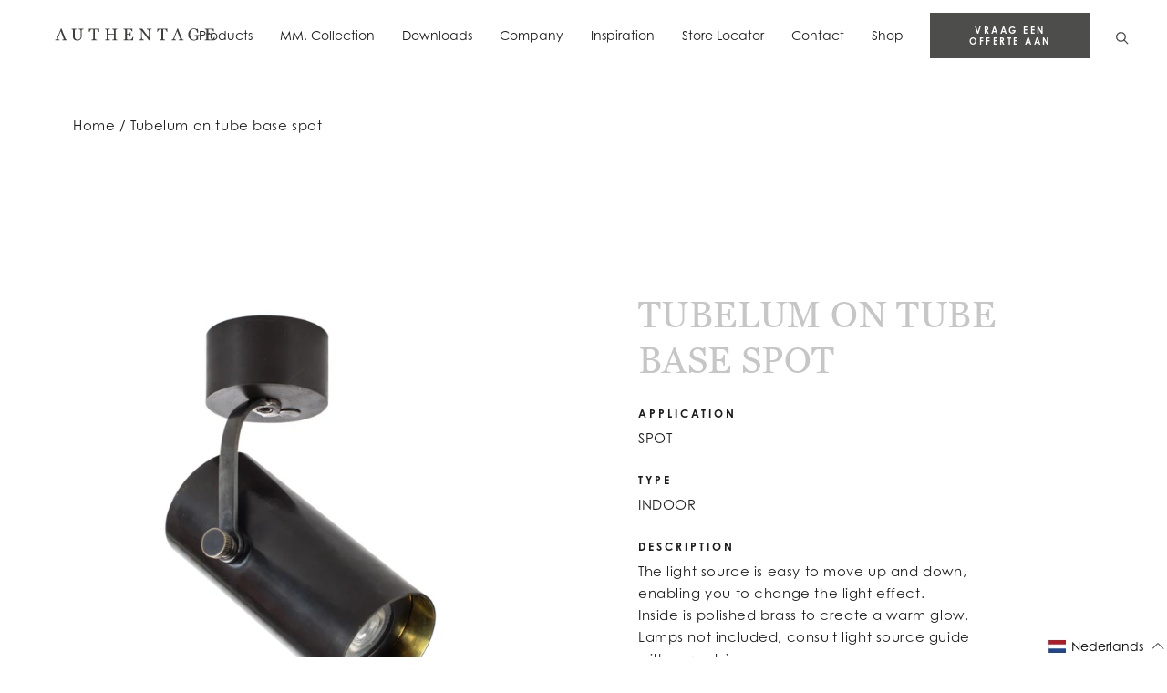

--- FILE ---
content_type: text/css
request_url: https://authentage.be/cdn/shop/t/119/assets/style.min.css?v=48219446643347543671758004819
body_size: 15411
content:
@media screen and (max-width:1440px){.foo{bar:"below"}}@media screen and (max-width:1439px){.foo{bar:"below -1"}}@media screen and (max-width:1240px){.foo{bar:"below"}}@media screen and (max-width:1239px){.foo{bar:"below -1"}}@media screen and (max-width:1008px){.foo{bar:"below"}}@media screen and (max-width:1007px){.foo{bar:"below -1"}}@media screen and (max-width:990px){.foo{bar:"below"}}@media screen and (max-width:989px){.foo{bar:"below -1"}}@media screen and (max-width:768px){.foo{bar:"below"}}@media screen and (max-width:767px){.foo{bar:"below -1"}}@media screen and (max-width:641px){.foo{bar:"below"}}@media screen and (max-width:640px){.foo{bar:"below -1"}}@media screen and (max-width:480px){.foo{bar:"below"}}@media screen and (max-width:479px){.foo{bar:"below -1"}}@media screen and (min-width:479px){.foo{bar:"above -1"}}@media screen and (min-width:480px){.foo{bar:"above"}}@media screen and (min-width:640px){.foo{bar:"above -1"}}@media screen and (min-width:641px){.foo{bar:"above"}}@media screen and (min-width:767px){.foo{bar:"above -1"}}@media screen and (min-width:768px){.foo{bar:"above"}}@media screen and (min-width:989px){.foo{bar:"above -1"}}@media screen and (min-width:990px){.foo{bar:"above"}}@media screen and (min-width:1007px){.foo{bar:"above -1"}}@media screen and (min-width:1008px){.foo{bar:"above"}}@media screen and (min-width:1239px){.foo{bar:"above -1"}}@media screen and (min-width:1240px){.foo{bar:"above"}}@media screen and (min-width:1439px){.foo{bar:"above -1"}}@media screen and (min-width:1440px){.foo{bar:"above"}}@media only screen and (max-width:-1px){.hidden-xs-down{display:none!important}}.hidden-xs-up{display:none!important}@media only screen and (max-width:479px){.hidden-xs-down{display:none!important}}@media only screen and (min-width:480px){.hidden-xs-up{display:none!important}}@media only screen and (max-width:599px){.hidden-sm-down{display:none!important}}@media only screen and (min-width:600px){.hidden-sm-up{display:none!important}}@media only screen and (max-width:767px){.hidden-md-down{display:none!important}}@media only screen and (min-width:768px){.hidden-md-up{display:none!important}}@media only screen and (max-width:989px){.hidden-lg-down{display:none!important}}@media only screen and (min-width:990px){.hidden-lg-up{display:none!important}}@media only screen and (max-width:1099px){.hidden-xl-down{display:none!important}}@media only screen and (min-width:1100px){.hidden-xl-up{display:none!important}}.grid{display:flex;flex-wrap:wrap;width:100%}.grid--no-wrap{flex-wrap:nowrap}.grid--center-h{justify-content:center}.grid--left-h{justify-content:flex-start}.grid--right-h{justify-content:flex-end}.grid--top-v{align-items:flex-start}.grid--center-v{align-items:center}.grid--bottom-v{align-items:flex-end}.grid__col-offset-0{margin-left:0}.grid__col-offset-right-0{margin-right:0}.grid__col-1{width:8.33333%}.grid__col-offset-1{margin-left:8.33333%}.grid__col-offset-right-1{margin-right:8.33333%}.grid__col-2{width:16.66667%}.grid__col-offset-2{margin-left:16.66667%}.grid__col-offset-right-2{margin-right:16.66667%}.grid__col-3{width:25%}.grid__col-offset-3{margin-left:25%}.grid__col-offset-right-3{margin-right:25%}.grid__col-4{width:33.33333%}.grid__col-offset-4{margin-left:33.33333%}.grid__col-offset-right-4{margin-right:33.33333%}.grid__col-5{width:41.66667%}.grid__col-offset-5{margin-left:41.66667%}.grid__col-offset-right-5{margin-right:41.66667%}.grid__col-6{width:50%}.grid__col-offset-6{margin-left:50%}.grid__col-offset-right-6{margin-right:50%}.grid__col-7{width:58.33333%}.grid__col-offset-7{margin-left:58.33333%}.grid__col-offset-right-7{margin-right:58.33333%}.grid__col-8{width:66.66667%}.grid__col-offset-8{margin-left:66.66667%}.grid__col-offset-right-8{margin-right:66.66667%}.grid__col-9{width:75%}.grid__col-offset-9{margin-left:75%}.grid__col-offset-right-9{margin-right:75%}.grid__col-10{width:83.33333%}.grid__col-offset-10{margin-left:83.33333%}.grid__col-offset-right-10{margin-right:83.33333%}.grid__col-11{width:91.66667%}.grid__col-offset-11{margin-left:91.66667%}.grid__col-offset-right-11{margin-right:91.66667%}.grid__col-12{width:100%}.grid__col-offset-12{margin-left:100%}.grid__col-offset-right-12{margin-right:100%}@media only screen and (min-width:480px){.grid--no-wrap-xs{flex-wrap:nowrap}.grid--center-h-xs{justify-content:center}.grid--left-h-xs{justify-content:flex-start}.grid--right-h-xs{justify-content:flex-end}.grid--top-v-xs{align-items:flex-start}.grid--center-v-xs{align-items:center}.grid--bottom-v-xs{align-items:flex-end}.grid__col-xs-offset-0{margin-left:0}.grid__col-xs-offset-right-0{margin-right:0}.grid__col-xs-1{width:8.33333%}.grid__col-xs-offset-1{margin-left:8.33333%}.grid__col-xs-offset-right-1{margin-right:8.33333%}.grid__col-xs-2{width:16.66667%}.grid__col-xs-offset-2{margin-left:16.66667%}.grid__col-xs-offset-right-2{margin-right:16.66667%}.grid__col-xs-3{width:25%}.grid__col-xs-offset-3{margin-left:25%}.grid__col-xs-offset-right-3{margin-right:25%}.grid__col-xs-4{width:33.33333%}.grid__col-xs-offset-4{margin-left:33.33333%}.grid__col-xs-offset-right-4{margin-right:33.33333%}.grid__col-xs-5{width:41.66667%}.grid__col-xs-offset-5{margin-left:41.66667%}.grid__col-xs-offset-right-5{margin-right:41.66667%}.grid__col-xs-6{width:50%}.grid__col-xs-offset-6{margin-left:50%}.grid__col-xs-offset-right-6{margin-right:50%}.grid__col-xs-7{width:58.33333%}.grid__col-xs-offset-7{margin-left:58.33333%}.grid__col-xs-offset-right-7{margin-right:58.33333%}.grid__col-xs-8{width:66.66667%}.grid__col-xs-offset-8{margin-left:66.66667%}.grid__col-xs-offset-right-8{margin-right:66.66667%}.grid__col-xs-9{width:75%}.grid__col-xs-offset-9{margin-left:75%}.grid__col-xs-offset-right-9{margin-right:75%}.grid__col-xs-10{width:83.33333%}.grid__col-xs-offset-10{margin-left:83.33333%}.grid__col-xs-offset-right-10{margin-right:83.33333%}.grid__col-xs-11{width:91.66667%}.grid__col-xs-offset-11{margin-left:91.66667%}.grid__col-xs-offset-right-11{margin-right:91.66667%}.grid__col-xs-12{width:100%}.grid__col-xs-offset-12{margin-left:100%}.grid__col-xs-offset-right-12{margin-right:100%}}@media only screen and (min-width:600px){.grid--no-wrap-sm{flex-wrap:nowrap}.grid--center-h-sm{justify-content:center}.grid--left-h-sm{justify-content:flex-start}.grid--right-h-sm{justify-content:flex-end}.grid--top-v-sm{align-items:flex-start}.grid--center-v-sm{align-items:center}.grid--bottom-v-sm{align-items:flex-end}.grid__col-sm-offset-0{margin-left:0}.grid__col-sm-offset-right-0{margin-right:0}.grid__col-sm-1{width:8.33333%}.grid__col-sm-offset-1{margin-left:8.33333%}.grid__col-sm-offset-right-1{margin-right:8.33333%}.grid__col-sm-2{width:16.66667%}.grid__col-sm-offset-2{margin-left:16.66667%}.grid__col-sm-offset-right-2{margin-right:16.66667%}.grid__col-sm-3{width:25%}.grid__col-sm-offset-3{margin-left:25%}.grid__col-sm-offset-right-3{margin-right:25%}.grid__col-sm-4{width:33.33333%}.grid__col-sm-offset-4{margin-left:33.33333%}.grid__col-sm-offset-right-4{margin-right:33.33333%}.grid__col-sm-5{width:41.66667%}.grid__col-sm-offset-5{margin-left:41.66667%}.grid__col-sm-offset-right-5{margin-right:41.66667%}.grid__col-sm-6{width:50%}.grid__col-sm-offset-6{margin-left:50%}.grid__col-sm-offset-right-6{margin-right:50%}.grid__col-sm-7{width:58.33333%}.grid__col-sm-offset-7{margin-left:58.33333%}.grid__col-sm-offset-right-7{margin-right:58.33333%}.grid__col-sm-8{width:66.66667%}.grid__col-sm-offset-8{margin-left:66.66667%}.grid__col-sm-offset-right-8{margin-right:66.66667%}.grid__col-sm-9{width:75%}.grid__col-sm-offset-9{margin-left:75%}.grid__col-sm-offset-right-9{margin-right:75%}.grid__col-sm-10{width:83.33333%}.grid__col-sm-offset-10{margin-left:83.33333%}.grid__col-sm-offset-right-10{margin-right:83.33333%}.grid__col-sm-11{width:91.66667%}.grid__col-sm-offset-11{margin-left:91.66667%}.grid__col-sm-offset-right-11{margin-right:91.66667%}.grid__col-sm-12{width:100%}.grid__col-sm-offset-12{margin-left:100%}.grid__col-sm-offset-right-12{margin-right:100%}}@media only screen and (min-width:768px){.grid--no-wrap-md{flex-wrap:nowrap}.grid--center-h-md{justify-content:center}.grid--left-h-md{justify-content:flex-start}.grid--right-h-md{justify-content:flex-end}.grid--top-v-md{align-items:flex-start}.grid--center-v-md{align-items:center}.grid--bottom-v-md{align-items:flex-end}.grid__col-md-offset-0{margin-left:0}.grid__col-md-offset-right-0{margin-right:0}.grid__col-md-1{width:8.33333%}.grid__col-md-offset-1{margin-left:8.33333%}.grid__col-md-offset-right-1{margin-right:8.33333%}.grid__col-md-2{width:16.66667%}.grid__col-md-offset-2{margin-left:16.66667%}.grid__col-md-offset-right-2{margin-right:16.66667%}.grid__col-md-3{width:25%}.grid__col-md-offset-3{margin-left:25%}.grid__col-md-offset-right-3{margin-right:25%}.grid__col-md-4{width:33.33333%}.grid__col-md-offset-4{margin-left:33.33333%}.grid__col-md-offset-right-4{margin-right:33.33333%}.grid__col-md-5{width:41.66667%}.grid__col-md-offset-5{margin-left:41.66667%}.grid__col-md-offset-right-5{margin-right:41.66667%}.grid__col-md-6{width:50%}.grid__col-md-offset-6{margin-left:50%}.grid__col-md-offset-right-6{margin-right:50%}.grid__col-md-7{width:58.33333%}.grid__col-md-offset-7{margin-left:58.33333%}.grid__col-md-offset-right-7{margin-right:58.33333%}.grid__col-md-8{width:66.66667%}.grid__col-md-offset-8{margin-left:66.66667%}.grid__col-md-offset-right-8{margin-right:66.66667%}.grid__col-md-9{width:75%}.grid__col-md-offset-9{margin-left:75%}.grid__col-md-offset-right-9{margin-right:75%}.grid__col-md-10{width:83.33333%}.grid__col-md-offset-10{margin-left:83.33333%}.grid__col-md-offset-right-10{margin-right:83.33333%}.grid__col-md-11{width:91.66667%}.grid__col-md-offset-11{margin-left:91.66667%}.grid__col-md-offset-right-11{margin-right:91.66667%}.grid__col-md-12{width:100%}.grid__col-md-offset-12{margin-left:100%}.grid__col-md-offset-right-12{margin-right:100%}}@media only screen and (min-width:990px){.grid--no-wrap-lg{flex-wrap:nowrap}.grid--center-h-lg{justify-content:center}.grid--left-h-lg{justify-content:flex-start}.grid--right-h-lg{justify-content:flex-end}.grid--top-v-lg{align-items:flex-start}.grid--center-v-lg{align-items:center}.grid--bottom-v-lg{align-items:flex-end}.grid__col-lg-offset-0{margin-left:0}.grid__col-lg-offset-right-0{margin-right:0}.grid__col-lg-1{width:8.33333%}.grid__col-lg-offset-1{margin-left:8.33333%}.grid__col-lg-offset-right-1{margin-right:8.33333%}.grid__col-lg-2{width:16.66667%}.grid__col-lg-offset-2{margin-left:16.66667%}.grid__col-lg-offset-right-2{margin-right:16.66667%}.grid__col-lg-3{width:25%}.grid__col-lg-offset-3{margin-left:25%}.grid__col-lg-offset-right-3{margin-right:25%}.grid__col-lg-4{width:33.33333%}.grid__col-lg-offset-4{margin-left:33.33333%}.grid__col-lg-offset-right-4{margin-right:33.33333%}.grid__col-lg-5{width:41.66667%}.grid__col-lg-offset-5{margin-left:41.66667%}.grid__col-lg-offset-right-5{margin-right:41.66667%}.grid__col-lg-6{width:50%}.grid__col-lg-offset-6{margin-left:50%}.grid__col-lg-offset-right-6{margin-right:50%}.grid__col-lg-7{width:58.33333%}.grid__col-lg-offset-7{margin-left:58.33333%}.grid__col-lg-offset-right-7{margin-right:58.33333%}.grid__col-lg-8{width:66.66667%}.grid__col-lg-offset-8{margin-left:66.66667%}.grid__col-lg-offset-right-8{margin-right:66.66667%}.grid__col-lg-9{width:75%}.grid__col-lg-offset-9{margin-left:75%}.grid__col-lg-offset-right-9{margin-right:75%}.grid__col-lg-10{width:83.33333%}.grid__col-lg-offset-10{margin-left:83.33333%}.grid__col-lg-offset-right-10{margin-right:83.33333%}.grid__col-lg-11{width:91.66667%}.grid__col-lg-offset-11{margin-left:91.66667%}.grid__col-lg-offset-right-11{margin-right:91.66667%}.grid__col-lg-12{width:100%}.grid__col-lg-offset-12{margin-left:100%}.grid__col-lg-offset-right-12{margin-right:100%}}@media only screen and (min-width:1100px){.grid--no-wrap-xl{flex-wrap:nowrap}.grid--center-h-xl{justify-content:center}.grid--left-h-xl{justify-content:flex-start}.grid--right-h-xl{justify-content:flex-end}.grid--top-v-xl{align-items:flex-start}.grid--center-v-xl{align-items:center}.grid--bottom-v-xl{align-items:flex-end}.grid__col-xl-offset-0{margin-left:0}.grid__col-xl-offset-right-0{margin-right:0}.grid__col-xl-1{width:8.33333%}.grid__col-xl-offset-1{margin-left:8.33333%}.grid__col-xl-offset-right-1{margin-right:8.33333%}.grid__col-xl-2{width:16.66667%}.grid__col-xl-offset-2{margin-left:16.66667%}.grid__col-xl-offset-right-2{margin-right:16.66667%}.grid__col-xl-3{width:25%}.grid__col-xl-offset-3{margin-left:25%}.grid__col-xl-offset-right-3{margin-right:25%}.grid__col-xl-4{width:33.33333%}.grid__col-xl-offset-4{margin-left:33.33333%}.grid__col-xl-offset-right-4{margin-right:33.33333%}.grid__col-xl-5{width:41.66667%}.grid__col-xl-offset-5{margin-left:41.66667%}.grid__col-xl-offset-right-5{margin-right:41.66667%}.grid__col-xl-6{width:50%}.grid__col-xl-offset-6{margin-left:50%}.grid__col-xl-offset-right-6{margin-right:50%}.grid__col-xl-7{width:58.33333%}.grid__col-xl-offset-7{margin-left:58.33333%}.grid__col-xl-offset-right-7{margin-right:58.33333%}.grid__col-xl-8{width:66.66667%}.grid__col-xl-offset-8{margin-left:66.66667%}.grid__col-xl-offset-right-8{margin-right:66.66667%}.grid__col-xl-9{width:75%}.grid__col-xl-offset-9{margin-left:75%}.grid__col-xl-offset-right-9{margin-right:75%}.grid__col-xl-10{width:83.33333%}.grid__col-xl-offset-10{margin-left:83.33333%}.grid__col-xl-offset-right-10{margin-right:83.33333%}.grid__col-xl-11{width:91.66667%}.grid__col-xl-offset-11{margin-left:91.66667%}.grid__col-xl-offset-right-11{margin-right:91.66667%}.grid__col-xl-12{width:100%}.grid__col-xl-offset-12{margin-left:100%}.grid__col-xl-offset-right-12{margin-right:100%}}@font-face{font-family:Georgia;font-weight:400;font-style:normal;src:url(Georgia.woff2) format("woff2"),url(Georgia.woff) format("woff")}@font-face{font-family:Georgia;font-weight:400;font-style:italic;src:url(Georgia-Italic.woff2) format("woff2"),url(Georgia-Italic.woff) format("woff")}@font-face{font-family:Georgia;font-weight:700;font-style:normal;src:url(Georgia-Bold.woff2) format("woff2"),url(Georgia-Bold.woff) format("woff")}@font-face{font-family:Georgia;font-weight:700;font-style:italic;src:url(Georgia-BoldItalic.woff2) format("woff2"),url(Georgia-BoldItalic.woff) format("woff")}html{box-sizing:border-box;line-height:1.15}*,:after,:before{box-sizing:inherit}:root{-moz-tab-size:4;tab-size:4}body{margin:0;font-family:century-gothic,sans-serif;color:#4d4e4c;-webkit-font-smoothing:antialiased;-moz-osx-font-smoothing:grayscale;background-color:transparent}hr{height:0}abbr[title]{text-decoration:underline dotted}b,strong{font-weight:bolder}code,kbd,pre,samp{font-family:SFMono-Regular,Consolas,Liberation Mono,Menlo,Courier,monospace;font-size:1em}small{font-size:80%}sub,sup{font-size:75%;line-height:0;position:relative;vertical-align:baseline}sub{bottom:-.25em}sup{top:-.5em}button,input,optgroup,select,textarea{font-family:inherit;font-size:100%;line-height:1.15;margin:0}button,select{text-transform:none}[type=button],[type=reset],[type=submit],button{-webkit-appearance:button}[type=button]::-moz-focus-inner,[type=reset]::-moz-focus-inner,[type=submit]::-moz-focus-inner,button::-moz-focus-inner{border-style:none;padding:0}[type=button]:-moz-focusring,[type=reset]:-moz-focusring,[type=submit]:-moz-focusring,button:-moz-focusring{outline:1px dotted ButtonText}fieldset{padding:.35em .75em .625em}legend{padding:0}progress{vertical-align:baseline}[type=number]::-webkit-inner-spin-button,[type=number]::-webkit-outer-spin-button{height:auto}[type=search]{-webkit-appearance:textfield;outline-offset:-2px}[type=search]::-webkit-search-decoration{-webkit-appearance:none}::-webkit-file-upload-button{-webkit-appearance:button;font:inherit}summary{display:list-item}.Article__Body blockquote,.Button,.Heading,.ProductForm__Sku h1,.ProductForm__Sku h2,.ProductForm__Sku h3,.ProductForm__Sku h4,.ProductForm__Sku h5,.ProductForm__Sku h6,.ProductForm__Variants h1,.ProductForm__Variants h2,.ProductForm__Variants h3,.ProductForm__Variants h4,.ProductForm__Variants h5,.ProductForm__Variants h6,.product h1,.product h2,.product h3,.product h4,.product h5,.product h6,.ProductMeta__Description h1,.ProductMeta__Description h2,.ProductMeta__Description h3,.ProductMeta__Description h4,.ProductMeta__Description h5,.ProductMeta__Description h6{font-family:century-gothic,sans-serif}.Article__Body,.Article__Body h1,.Article__Title,.ArticleItem__Title,.ArticleToolbar__ArticleTitle,.ArticleToolbar__Left .Heading,.FeaturedProduct__Title,.ImageHero .SectionHeader__Heading,.NewsletterWrapper__Title,.o-selections__item-title,.ProductMeta__Title,.SectionHeader__Heading,.TeamMember__Description,.TeamMember__Email,.TeamMember__Position,.TeamMember__Tel,.template-page .Contact .PageContent .PageIntro,.testimonial-panel__content{font-family:Georgia,serif}.no-js:not(html){display:none}.no-js .no-js:not(html){display:block}.no-js .js{display:none}.hide{display:none!important}.visually-hidden{position:absolute!important;overflow:hidden;width:1px;height:1px;margin:-1px;padding:0;border:0;clip:rect(0 0 0 0);word-wrap:normal!important}.u-text-center{text-align:center}.u-text-left{text-align:left}.u-text-right{text-align:right}.u-text-uppercase{text-transform:uppercase}.u-position-center{margin-left:auto;margin-right:auto}.u-postion-left{margin-right:auto}.u-position-right{margin-left:auto}.u-unstyled-list{padding-left:0}.u-unstyled-list li{list-style:none}.u-unstyled-btn{background:none;border:none;cursor:pointer;display:block;color:currentColor}.u-ratio-container{position:relative}.u-ratio-container>*{position:absolute;top:0;left:0;width:100%;height:100%}.u-ratio-container:after{content:"";display:block;height:0;width:100%;padding-bottom:56.25%}.u-list-inline{padding:0;margin:0}.u-list-inline li{display:inline-block}.u-placeholder-background{position:absolute;top:0;right:0;bottom:0;left:0}.u-placeholder-background--animation{background-color:var(--black)}.no-js .u-placeholder-background--animation{display:none}.lazyload,.lazyloading{opacity:0}.lazyloaded{opacity:1;transition:opacity .4s cubic-bezier(.215,.61,.355,1)}.Rte h6,.u-h6{font-size:12px}@media screen and (min-width:641px){.Rte h6,.u-h6{font-size:14px}}.Button{font-weight:700;font-size:12px;letter-spacing:.25em}.Button--new-primary,.Button--new-secondary{font-family:Georgia;letter-spacing:0;font-size:14px}#shopify-product-reviews .Button--new-primary.spr-button-primary:not(input),#shopify-product-reviews .Button--new-primary.spr-summary-actions-newreview,.Button--new-primary.Button--primary,.Button--new-primary.shopify-payment-button__button--unbranded{color:rgba(var(--color-button-label),1);border:1px solid rgba(var(--color-button),1);background-color:transparent}#shopify-product-reviews .Button--new-primary.spr-button-primary:not(input):before,#shopify-product-reviews .Button--new-primary.spr-summary-actions-newreview:before,.Button--new-primary.Button--primary:before,.Button--new-primary.shopify-payment-button__button--unbranded:before{background-color:rgba(var(--color-button),1)}#shopify-product-reviews .Button--new-primary.spr-button-primary:not([disabled]):hover:not(input),#shopify-product-reviews .Button--new-primary.spr-summary-actions-newreview:not([disabled]):hover,#shopify-product-reviews .Button--new-primary.spr-summary-actions-newreview:not([disabled]):hover:not(input),.Button--new-primary.Button--primary:not([disabled]):hover,.Button--new-primary.Button--primary:not([disabled]):hover:not(input),.Button--new-primary.shopify-payment-button__button--unbranded:not([disabled]):hover,.Button--new-primary.shopify-payment-button__button--unbranded:not([disabled]):hover:not(input){color:rgba(var(--color-button),1);border-color:rgba(var(--color-button),1)}.Button--new-secondary.Button--secondary{color:rgba(var(--color-button),1);border:1px solid rgba(var(--color-button),1);background-color:transparent}.Button--new-secondary.Button--secondary:before{background-color:rgba(var(--color-button),1)}.Button--new-secondary.Button--secondary:not([disabled]):hover,.Button--new-secondary.Button--secondary:not([disabled]):hover:not(input){color:rgba(var(--color-button-label),1);border-color:rgba(var(--color-button),1)}.Button--has-icon{position:relative}.Button--has-icon .Button-icon{position:absolute;right:15px}.Button--has-icon .Button-icon.icon-right:after{content:"";display:block;border:2px solid #4d4e4c;border-width:0 2px 2px 0;width:7px;height:7px;position:absolute;right:auto;left:0;top:3px;transform:rotate(-45deg);background-color:transparent;transition-duration:0s}#shopify-product-reviews .spr-button-primary:not(input),#shopify-product-reviews .spr-summary-actions-newreview,.Button--primary,.shopify-payment-button__button--unbranded{border-color:#4d4e4c}#shopify-product-reviews .spr-button-primary:not(input):before,#shopify-product-reviews .spr-summary-actions-newreview:before,.Button--primary:before,.shopify-payment-button__button--unbranded:before{background-color:#4d4e4c}#shopify-product-reviews .spr-button-primary:not([disabled]):hover:not(input),#shopify-product-reviews .spr-summary-actions-newreview:not([disabled]):hover,#shopify-product-reviews .spr-summary-actions-newreview:not([disabled]):hover:not(input),.Button--primary:not([disabled]):hover,.Button--primary:not([disabled]):hover:not(input),.shopify-payment-button__button--unbranded:not([disabled]):hover,.shopify-payment-button__button--unbranded:not([disabled]):hover:not(input){color:#4d4e4c}#shopify-product-reviews .Button--light.spr-button-primary:not(input),#shopify-product-reviews .Button--light.spr-summary-actions-newreview,.Button--light.shopify-payment-button__button--unbranded,.Button--primary.Button--light{border-color:#fff;color:#4d4e4c}#shopify-product-reviews .Button--light.spr-button-primary:not(input):before,#shopify-product-reviews .Button--light.spr-summary-actions-newreview:before,.Button--light.shopify-payment-button__button--unbranded:before,.Button--primary.Button--light:before{background-color:#fff}#shopify-product-reviews .Button--light.spr-button-primary:not([disabled]):hover:not(input),#shopify-product-reviews .Button--light.spr-summary-actions-newreview:not([disabled]):hover,#shopify-product-reviews .Button--light.spr-summary-actions-newreview:not([disabled]):hover:not(input),.Button--light.shopify-payment-button__button--unbranded:not([disabled]):hover,.Button--light.shopify-payment-button__button--unbranded:not([disabled]):hover:not(input),.Button--primary.Button--light:not([disabled]):hover,.Button--primary.Button--light:not([disabled]):hover:not(input){color:#fff}#shopify-product-reviews .Button--outline.spr-button-primary:not(input),#shopify-product-reviews .Button--outline.spr-summary-actions-newreview,.Button--outline.shopify-payment-button__button--unbranded,.Button--primary.Button--outline{color:#4d4e4c}#shopify-product-reviews .Button--outline.spr-button-primary:not(input):before,#shopify-product-reviews .Button--outline.spr-summary-actions-newreview:before,.Button--outline.shopify-payment-button__button--unbranded:before,.Button--primary.Button--outline:before{transform:scaleX(0);transform-origin:right center}#shopify-product-reviews .Button--outline.spr-button-primary:not([disabled]):hover:not(input),#shopify-product-reviews .Button--outline.spr-summary-actions-newreview:not([disabled]):hover,#shopify-product-reviews .Button--outline.spr-summary-actions-newreview:not([disabled]):hover:not(input),.Button--outline.shopify-payment-button__button--unbranded:not([disabled]):hover,.Button--outline.shopify-payment-button__button--unbranded:not([disabled]):hover:not(input),.Button--primary.Button--outline:not([disabled]):hover,.Button--primary.Button--outline:not([disabled]):hover:not(input){color:#fff}#shopify-product-reviews .Button--outline.spr-button-primary:not([disabled]):hover:not(input):before,#shopify-product-reviews .Button--outline.spr-button-primary:not(input):not([disabled]):hover:before,#shopify-product-reviews .Button--outline.spr-summary-actions-newreview:not([disabled]):hover:before,#shopify-product-reviews .Button--outline.spr-summary-actions-newreview:not([disabled]):hover:not(input):before,.Button--outline.shopify-payment-button__button--unbranded:not([disabled]):hover:before,.Button--outline.shopify-payment-button__button--unbranded:not([disabled]):hover:not(input):before,.Button--primary.Button--outline:not([disabled]):hover:before,.Button--primary.Button--outline:not([disabled]):hover:not(input):before{transform-origin:left center;transform:scale(1)}#shopify-product-reviews .Button--outline-white.spr-button-primary:not(input),#shopify-product-reviews .Button--outline-white.spr-summary-actions-newreview,.Button--outline-white.shopify-payment-button__button--unbranded,.Button--primary.Button--outline-white{color:#fff;border-color:#fff}#shopify-product-reviews .Button--outline-white.spr-button-primary:not(input):before,#shopify-product-reviews .Button--outline-white.spr-summary-actions-newreview:before,.Button--outline-white.shopify-payment-button__button--unbranded:before,.Button--primary.Button--outline-white:before{background-color:#fff;transform:scaleX(0);transform-origin:right center}#shopify-product-reviews .Button--outline-white.spr-button-primary:not([disabled]):hover:not(input),#shopify-product-reviews .Button--outline-white.spr-summary-actions-newreview:not([disabled]):hover,#shopify-product-reviews .Button--outline-white.spr-summary-actions-newreview:not([disabled]):hover:not(input),.Button--outline-white.shopify-payment-button__button--unbranded:not([disabled]):hover,.Button--outline-white.shopify-payment-button__button--unbranded:not([disabled]):hover:not(input),.Button--primary.Button--outline-white:not([disabled]):hover,.Button--primary.Button--outline-white:not([disabled]):hover:not(input){color:#4d4e4c}#shopify-product-reviews .Button--outline-white.spr-button-primary:not([disabled]):hover:not(input):before,#shopify-product-reviews .Button--outline-white.spr-button-primary:not(input):not([disabled]):hover:before,#shopify-product-reviews .Button--outline-white.spr-summary-actions-newreview:not([disabled]):hover:before,#shopify-product-reviews .Button--outline-white.spr-summary-actions-newreview:not([disabled]):hover:not(input):before,.Button--outline-white.shopify-payment-button__button--unbranded:not([disabled]):hover:before,.Button--outline-white.shopify-payment-button__button--unbranded:not([disabled]):hover:not(input):before,.Button--primary.Button--outline-white:not([disabled]):hover:before,.Button--primary.Button--outline-white:not([disabled]):hover:not(input):before{transform-origin:left center;transform:scale(1)}.Button.Button--small{display:inline-flex;padding:12px;letter-spacing:0;width:auto}.checkbox{display:inline-block}.checkbox__input{position:absolute!important;overflow:hidden;width:1px;height:1px;margin:-1px;padding:0;border:0;clip:rect(0 0 0 0)}.checkbox__label:before{content:""}.radio{display:inline-block}.radio__input{position:absolute!important;overflow:hidden;width:1px;height:1px;margin:-1px;padding:0;border:0;clip:rect(0 0 0 0)}.radio__label:before{content:""}#shopify-product-reviews .spr-form-input-email,#shopify-product-reviews .spr-form-input-text,#shopify-product-reviews .spr-form-input-textarea,.Form__Input,.Form__Textarea{border-color:#c6c6c6;background:#fff}.Form__Submit{margin-top:30px}.form_item--phone{display:flex;flex-wrap:nowrap;gap:.9375rem}.form_item--phone .form_input-areacode{max-width:4.0625rem}.HorizontalList__Item{position:relative}.Header__LinkSpacer{bottom:-3px}.Header__LinkSpacer:after{border-bottom:1px solid #c6c6c6}.a-img__ratio--1x1{object-fit:cover;aspect-ratio:1/1}.a-img__ratio--2x3{object-fit:cover;aspect-ratio:2/3}.a-img__ratio--3x2{object-fit:cover;aspect-ratio:3/2}.a-img__ratio--4x3{object-fit:cover;aspect-ratio:4/3}.a-img__ratio--4x5{object-fit:cover;aspect-ratio:4/5}.a-img__ratio--16x9{object-fit:cover;aspect-ratio:16/9}.Link--left-line,.Product__QuickNav a.Link.Link--left-line{font-size:12px;font-weight:700;letter-spacing:.25em;line-height:1;text-transform:uppercase;padding:0 0 0 4.58333em;position:relative;transition:padding .2s ease-in!important;text-decoration:none!important;text-decoration-color:transparent}.Link--left-line:before,.Product__QuickNav a.Link.Link--left-line:before{content:"";display:block;width:3.33333em;height:1px;border-bottom:1px solid;position:absolute;top:50%;margin-top:-1px;left:0;transition:width .2s ease-in}.Link--left-line:hover,.Product__QuickNav a.Link.Link--left-line:hover{padding-left:70px}.Link--left-line:hover:before,.Product__QuickNav a.Link.Link--left-line:hover:before{width:4.58333em}.Icon--download{height:1em;width:auto}.Link{display:inline-flex;align-items:center}.Link .Icon+.Link__inner,.Link .Link__inner+.Icon{margin-left:.625rem}.Link__inner{position:relative}.Link__inner:after{position:absolute;content:"";bottom:-4px;left:0;width:100%;opacity:0;transform:scaleX(0);transform-origin:left center;border-bottom:1px solid;transition:transform .3s,opacity .3s}.Link__inner:hover:after{opacity:.5;transform:scale(1)}.HorizontalList--spacingExtraLoose,.HorizontalList--spacingLoose{margin:0}.HorizontalList{display:inline-flex;align-items:center;justify-content:flex-end}.Button--login,.Button--store-locator{text-transform:none;font-weight:400;font-size:13px;letter-spacing:.03846em;padding:12px 20px}@media screen and (min-width:1240px){.HorizontalList--spacingExtraLoose,.HorizontalList--spacingLoose{margin:0}}.Header__SecondaryNav .Icon-Wrapper--clickable{position:relative;top:0}.a-spacing--content[data-top=small]{margin-top:var(--layout-block-spacing-small)}.a-spacing--content[data-bottom=small]{margin-bottom:var(--layout-block-spacing-small)}.a-spacing--content[data-top=medium]{margin-top:var(--layout-block-spacing-medium)}.a-spacing--content[data-bottom=medium]{margin-bottom:var(--layout-block-spacing-medium)}.a-spacing--content[data-top=large]{margin-top:var(--layout-block-spacing-large)}.a-spacing--content[data-bottom=large]{margin-bottom:var(--layout-block-spacing-large)}.a-spacing--content[data-top=xlarge]{margin-top:var(--layout-block-spacing-xlarge)}.a-spacing--content[data-bottom=xlarge]{margin-bottom:var(--layout-block-spacing-xlarge)}.a-spacing--content[data-top=none]{margin-top:0}.a-spacing--content[data-bottom=none]{margin-bottom:0}.Video__PlayButton{width:80px;height:80px;border-radius:50%;border:1px solid;display:flex;justify-content:center;align-items:center;filter:none}.Video__PlayButton svg{display:block;width:22px;height:18px}@media screen and (min-width:1240px){.Video__PlayButton{width:112px;height:112px}}.Drawer__Content div.bc-sf-filter-option-block{padding-left:30px}div.bc-sf-filter-option-block .bc-sf-filter-block-content{color:#4d4e4c}div.bc-sf-filter-option-block .bc-sf-filter-block-title h3>span{padding-left:20px;font-size:14px;letter-spacing:.14286em;text-transform:uppercase;font-weight:700;display:block}div.bc-sf-filter-option-block .bc-sf-filter-block-title h3>span.up:before,div.bc-sf-filter-option-block .bc-sf-filter-block-title h3>span:before{content:"";display:block;border:2px solid #4d4e4c;border-width:0 2px 2px 0;width:7px;height:7px;position:absolute;right:auto;left:0;top:5px;transform:rotate(45deg)}div.bc-sf-filter-option-block .bc-sf-filter-block-title h3>span.up:before{margin-top:2px;transform:rotate(45deg) scale(-1)}div.bc-sf-filter-option-block .bc-sf-filter-block-content ul.bc-sf-filter-option-multiple-list li a{margin-left:20px}div.bc-sf-filter-option-block .bc-sf-filter-block-content ul li input[type=checkbox]+a{padding-left:30px}div.bc-sf-filter-option-block .bc-sf-filter-block-content ul li input[type=checkbox]+a>span:first-child{width:18px;height:18px;border-radius:2px;box-shadow:none;border:1px solid #c6c6c6;top:2px}div.bc-sf-filter-option-block .bc-sf-filter-block-content ul.bc-sf-filter-option-multiple-list li a.selected>span:first-child,div.bc-sf-filter-option-block .bc-sf-filter-block-content ul li input[type=checkbox]+a.selected>span:first-child{background-color:#4d4e4c;border-color:#4d4e4c}div.bc-sf-filter-option-block .bc-sf-filter-block-content ul.bc-sf-filter-option-multiple-list li a.selected>span:first-child:after,div.bc-sf-filter-option-block .bc-sf-filter-block-content ul.bc-sf-filter-option-multiple-list li a.selected>span:first-child:before,div.bc-sf-filter-option-block .bc-sf-filter-block-content ul li input[type=checkbox]+a.selected>span:first-child:after,div.bc-sf-filter-option-block .bc-sf-filter-block-content ul li input[type=checkbox]+a.selected>span:first-child:before{border-color:#fff}div.bc-sf-filter-option-block .bc-sf-filter-block-content ul.bc-sf-filter-option-multiple-list li a.selected>span:first-child:before,div.bc-sf-filter-option-block .bc-sf-filter-block-content ul li input[type=checkbox]+a.selected>span:first-child:before{top:4px}.icn-menu{width:1.5rem;position:relative;display:block;height:.125rem;color:inherit}.icn-menu:after,.icn-menu:before,.icn-menu__inner{display:block;width:100%;height:.125rem;top:0;background-color:currentColor;border-radius:2px;position:absolute}.icn-menu__inner{transform:scale(1);transform-origin:top left;transition-property:transform,background-color;transition-duration:.2s;transition-timing-function:ease-in-out;transition-delay:.4s,.3s}.icn-menu:after,.icn-menu:before{content:"";transition-property:transform,top,background-color;transition-duration:.2s;transition-timing-function:ease-in-out;transition-delay:0s,.2s,.3s}.icn-menu:before{top:-.4375rem}.icn-menu:after{top:.4375rem}.show-menu .icn-menu__inner{transform-origin:top right;transform:scaleX(0);transition-delay:0s,0s,0s}.show-menu .icn-menu:after,.show-menu .icn-menu:before{top:0;transition-delay:.4s,.2s,0s}.show-menu .icn-menu:before{transform:rotate(-45deg)}.show-menu .icn-menu:after{transform:rotate(45deg)}.LinkList{list-style:none;padding:0}.LinkList__item+.LinkList__item{margin-top:.625rem}.m-navigation-usps{display:flex;flex-direction:row;justify-content:center;align-items:center;list-style:none;width:100%;flex-wrap:wrap;row-gap:.5rem}.m-navigation-usps.odd .m-navigation-usps__item:last-child{width:100%}@media screen and (min-width:768px){.m-navigation-usps{justify-content:space-between}}@media screen and (min-width:1240px){.m-navigation-usps{width:80%;flex-wrap:nowrap}}.m-navigation-usps__container{background:#f3f3f3;display:flex;justify-content:flex-end;align-items:center;padding:.75rem}@media screen and (min-width:768px){.m-navigation-usps__container{background:#4d4e4c}}@media screen and (min-width:1240px){.m-navigation-usps__container{padding:.25rem 3.125rem}}.m-navigation-usps__container.mobile{display:flex}@media screen and (min-width:768px){.m-navigation-usps__container.mobile{display:none}}.m-navigation-usps__container.desktop{display:none}@media screen and (min-width:768px){.m-navigation-usps__container.desktop{display:flex}}.m-navigation-usps__item{display:flex;align-items:center;justify-content:center;color:#fff;width:50%}@media screen and (min-width:768px){.m-navigation-usps__item{width:auto}}.m-navigation-usps__item .icon path{fill:#4d4e4c}@media screen and (min-width:768px){.m-navigation-usps__item .icon path{fill:#fff}}.m-navigation-usps__item--text{margin-left:.625rem;color:#000;font-size:.8125rem}@media screen and (min-width:768px){.m-navigation-usps__item--text{color:#fff}}.m-navigation-usps__item--divider{margin-top:.5rem}.m-product-beam-calculation__form{border-bottom:1px solid #cfcfcf;align-items:flex-end;display:flex;flex-wrap:wrap;margin-bottom:2.5rem;padding-bottom:2.5rem}@media screen and (min-width:1240px){.m-product-beam-calculation__form h3{max-width:50%}}.m-product-beam-calculation__form .a-form-input{width:calc(50% - .625rem)}@media screen and (max-width:400px){.m-product-beam-calculation__form .a-form-input{width:100%}}@media screen and (min-width:400px){.m-product-beam-calculation__form .a-form-input:first-of-type{margin-right:1.25rem}}@media screen and (max-width:400px){.m-product-beam-calculation__form .a-form-input+.a-form-input{margin-top:1.25rem}}.m-product-beam-calculation__form .a-form-input label{display:block;margin-bottom:.3125rem}.m-product-beam-calculation__form>span,.m-product-beam-calculation__form button{margin-top:1.25rem}.m-product-beam-calculation__form button{margin-right:1.25rem}.m-product-beam-calculation__form>span{align-items:center;display:flex;font-weight:600;height:2.8125rem}@media screen and (max-width:400px){.m-product-beam-calculation__form>span{width:100%}}.m-product-beam-calculation__form>span .js-outcome{margin-left:.25rem}.m-simple-product-card{box-sizing:border-box;display:flex;flex-direction:column}.m-simple-product-card__url{text-decoration:none}.m-simple-product-card__url:hover .m-simple-product-card__image img{transform:scale(1.2)}.m-simple-product-card__url .m-simple-product-card__image{overflow:clip}.m-simple-product-card__url .m-simple-product-card__image img{transition:transform .3s ease}.m-simple-product-card__media{position:relative;overflow:hidden}@media screen and (min-width:768px){.m-simple-product-card__media:hover .m-product-card__image.m-product-card__image-slider .m-swiper__arrow{opacity:1}}.m-simple-product-card__image img,.m-simple-product-card__image video{max-width:100%;width:100%;height:auto;display:block;font-size:0}.m-simple-product-card__actions{display:flex;gap:.5rem;margin-top:auto;padding-top:1.5rem}.m-simple-product-card__actions .m-product-card__url{flex:1}.m-simple-product-card__actions .m-product-card__url.a-btn{padding-left:1rem;padding-right:1rem;min-width:0;max-width:none}.m-top-navigation{padding-top:1rem;padding-bottom:.625rem;display:flex;justify-content:flex-end;align-items:center;list-style:none}.m-top-navigation__container{display:none}@media screen and (min-width:1240px){.m-top-navigation__container{padding:0;display:block}}.m-top-navigation__item{display:flex;justify-content:center;align-items:center;color:#4d4e4c;padding-left:1rem;padding-right:1rem}.m-top-navigation__item.is-active .menu-item,.m-top-navigation__item .menu-item--store-locator{font-weight:700}.m-top-navigation__item--btn{font-size:10px;padding:12px 24px}.m-top-navigation__item--btn:not(:first-child){margin-left:0;margin-top:1rem}@media screen and (min-width:641px){.m-top-navigation__item--btn:not(:first-child){margin-top:0;margin-left:1rem}}.m-top-navigation .Header__Icon .Icon--search-desktop{height:1rem;width:1rem}.o-account{display:flex;flex-wrap:wrap;justify-content:space-between}@media screen and (max-width:990px){.o-account{flex-direction:column-reverse}}.o-account .shopify-section--downloads{width:18.75rem}@media screen and (max-width:990px){.o-account .shopify-section--downloads{width:100%}}.o-account .m-product-beam-calculation{width:calc(100% - 25rem)}@media screen and (max-width:990px){.o-account .m-product-beam-calculation{margin-bottom:5rem;width:100%}}.o-applications-collections__content,.o-families-collections__content{margin-bottom:3rem}.o-applications-collections__list-item-grid,.o-families-collections__list-item-grid{--base-columnsize:100/12;--spacing:50px;gap:6.25rem var(--spacing)}@media screen and (min-width:990px){.o-applications-collections__list-item-grid .grid__col-lg-3,.o-families-collections__list-item-grid .grid__col-lg-3{width:calc(var(--base-columnsize)*3% - var(--spacing))}.o-applications-collections__list-item-grid .grid__col-lg-4,.o-families-collections__list-item-grid .grid__col-lg-4{width:calc(var(--base-columnsize)*4% - var(--spacing))}.o-applications-collections__list-item-grid .grid__col-lg-6,.o-families-collections__list-item-grid .grid__col-lg-6{width:calc(var(--base-columnsize)*6% - var(--spacing))}}.o-applications-collections__button,.o-families-collections__button{margin-left:auto;margin-right:auto;display:flex;justify-content:center;margin-top:2.5rem}@media screen and (min-width:768px){.o-applications-collections__button,.o-families-collections__button{margin-top:5rem}}.o-applications-collections .CollectionItem__Heading,.o-families-collections .CollectionItem__Heading{font-weight:400;letter-spacing:normal;margin-top:.625rem}.o-applications-header,.o-families-header{margin:1.25rem 0}@media screen and (min-width:1008px){.o-applications-header,.o-families-header{margin:0 0 6.875rem}}.o-applications-header .Heading,.o-families-header .Heading{font-family:Georgia;font-weight:500;color:#6a6a6a;letter-spacing:normal;padding-left:1.875rem;padding-right:1.875rem;font-size:2.125rem}@media screen and (min-width:1240px){.o-applications-header .Heading,.o-families-header .Heading{font-size:3.375rem;line-height:3.75rem;padding-left:3.125rem;padding-right:3.125rem}}.o-applications-header__wrapper,.o-families-header__wrapper{display:flex;min-height:50vh;height:100%;width:100%;flex-direction:column}@media screen and (min-width:1240px){.o-applications-header__wrapper,.o-families-header__wrapper{flex-direction:row}}.o-applications-header__grid,.o-families-header__grid{padding:3.125rem;max-width:800px;margin-left:auto;margin-right:auto;width:100%;display:flex;flex-direction:column;gap:2.1875rem;justify-content:center;text-align:center}@media screen and (min-width:1240px){.o-applications-header__grid,.o-families-header__grid{padding:8.125rem 3.125rem 6.25rem 5rem;width:50%}}.o-applications-header__description,.o-families-header__description{text-transform:uppercase}.o-applications-header__image,.o-families-header__image{height:100%;position:relative}.o-applications-header__image__wrapper,.o-families-header__image__wrapper{width:100%;height:50vh;position:relative}@media screen and (min-width:1240px){.o-applications-header__image__wrapper,.o-families-header__image__wrapper{height:auto;width:50%;padding-left:3.125rem}}.o-applications-header__image img,.o-families-header__image img{display:block;max-width:100%;height:100%;width:100%;left:0;object-fit:cover;object-position:bottom right;position:absolute;top:0}.o-applications-header__buttons,.o-families-header__buttons{margin-left:auto;margin-right:auto;display:flex;flex-direction:column;justify-content:center;gap:1.875rem;margin-top:2.5rem}@media screen and (min-width:768px){.o-applications-header__buttons,.o-families-header__buttons{margin-top:5rem}}@media screen and (min-width:1240px){.o-applications-header__buttons,.o-families-header__buttons{width:25rem}}.o-applications-header__buttons--last-button,.o-families-header__buttons--last-button{position:relative;padding-top:1.5625rem}.o-applications-header__buttons--last-button:before,.o-families-header__buttons--last-button:before{content:"";display:block;position:absolute;width:100%;height:.0625rem;background-color:#6a6a6a;top:.625rem;left:50%;transform-origin:center;transform:translateX(-50%)}@media screen and (min-width:1240px){.o-applications-header__buttons--last-button:before,.o-families-header__buttons--last-button:before{width:80%}}.o-applications-header .Button,.o-families-header .Button{width:100%;margin:1.25rem 0}@media screen and (min-width:768px){.o-applications-header .Button,.o-families-header .Button{margin:0}}.o-applications-header a:not(.Button),.o-families-header a:not(.Button){color:#6a6a6a;text-decoration-color:hsla(0,0%,41.6%,.6)}.o-applications-description__wrapper,.o-families-description__wrapper{background:#eee;padding:3.125rem}@media screen and (min-width:1240px){.o-applications-description__wrapper,.o-families-description__wrapper{font-size:1.125rem;padding:6.25rem 9.375rem}}.o-applications-description__wrapper h1,.o-applications-description__wrapper h2,.o-applications-description__wrapper h3,.o-applications-description__wrapper h4,.o-applications-description__wrapper h5,.o-applications-description__wrapper h6,.o-families-description__wrapper h1,.o-families-description__wrapper h2,.o-families-description__wrapper h3,.o-families-description__wrapper h4,.o-families-description__wrapper h5,.o-families-description__wrapper h6{font-family:Georgia;text-transform:uppercase;font-weight:600;text-align:center;font-size:1.75rem;color:#6a6a6a;letter-spacing:normal;max-width:37.5rem;margin-left:auto;margin-right:auto}@media screen and (min-width:1240px){.o-applications-description__wrapper h1,.o-applications-description__wrapper h2,.o-applications-description__wrapper h3,.o-applications-description__wrapper h4,.o-applications-description__wrapper h5,.o-applications-description__wrapper h6,.o-families-description__wrapper h1,.o-families-description__wrapper h2,.o-families-description__wrapper h3,.o-families-description__wrapper h4,.o-families-description__wrapper h5,.o-families-description__wrapper h6{max-width:50rem}}.o-applications-images,.o-families-images{margin-top:3.125rem;margin-bottom:3.125rem}.o-applications-images .Grid__Cell,.o-families-images .Grid__Cell{padding-top:1.5rem}.ShareButtons__Item{color:#4d4e4c;background-color:transparent;border:none}.Article__Content{padding:24px 0 0;background-color:#fff}.Article__Author,.Article__Meta{font-size:11px;font-weight:700;letter-spacing:.38455em;opacity:.5}.Article__Body h1,.Article__Title{font-size:36px;letter-spacing:.01042em;line-height:1.125;color:#c6c6c6;text-transform:none;margin-top:50px}.Article__Body{font-size:18px;line-height:1.77778}.Article__Body h1:first-child{margin-top:0}.Article__Body blockquote{margin:30px auto;padding:30px;max-width:545px;font-size:inherit;line-height:inherit;border-left:1px solid #c6c6c6}.Article.Page .Article__Body{padding-bottom:24px;border-bottom:1px solid hsla(0,0%,59.2%,.3)}.Article__Contact{margin-block:50px;display:grid;place-items:center}.Article__Contact-intro{text-align:center;max-width:25rem;margin-inline:auto;margin-bottom:1.5rem}.Article__Contact-intro .Article__Title{margin-top:0;margin-bottom:.5rem}.NewsletterWrapper+.Article__Contact{margin-bottom:0}.Article__Contact+.NewsletterWrapper{margin-top:0}@media screen and (min-width:1240px){.Article__Content{padding:120px 120px 0}.Article__Body blockquote{margin:50px;padding:50px 40px}.Article.Page .Article__Body{padding-bottom:80px}}@media screen and (min-width:990px){.Article__Content{padding:80px 80px 0}.Article.Page .Article__Body{padding-bottom:80px}}@media screen and (min-width:641px){.Article__Content{padding:50px 50px 0}.Article.Page .Article__Body{padding-bottom:50px}}.t-article__image{position:relative}.t-article__image img{max-width:100%;width:100%;height:100%;object-fit:cover;object-position:center;position:absolute;top:0;left:0;bottom:0;right:0}.t-article__image--small{height:30rem}.t-article__image--medium{height:50rem}.t-article__image--large{height:70rem}.t-article__image--adapt img{height:auto;position:relative}.ArticleItem__Content{margin:0}.ArticleItem__Title{text-transform:none;color:#4d4e4c;font-size:21px;letter-spacing:0;line-height:1.33333}.ArticleItem__Excerpt{display:none}.ArticleItem .arrow{display:block;width:40px;color:#cfd0cf;margin-top:20px}.ArticleItem .arrow svg{display:block;width:100%}.Grid--m>.Grid__Cell{padding-left:30px;padding-right:30px}.ArticleListWrapper--team .Grid--m>.Grid__Cell{padding-left:15px;padding-right:15px}@media screen and (max-width:641px){.ArticleListWrapper--team .Grid--m>.Grid__Cell,.Grid--m>.Grid__Cell{padding:0}}#section-blog-posts .ArticleList,.template-article .ArticleList{max-width:1090px;margin-left:auto;margin-right:auto}.ArticleListWrapper--team{margin-bottom:0}.ArticleListWrapper--team .ArticleList{max-width:1190px;margin-left:auto;margin-right:auto}.ArticleListWrapper--team .Grid__Cell{margin-bottom:30px}.ArticleListWrapper{max-width:100%}.template-article #section-related-posts{margin:0;padding:50px 0;background-color:#fbfbfb}.template-article .ArticleListWrapper{margin-bottom:0}.template-blog #shopify-section-shop-now{margin-top:0}.template-blog .ArticleListWrapper{margin-bottom:0}@media screen and (min-width:1240px){#shopify-section-blog-template+#shopify-section-shop-now{margin-top:0}.ArticleListWrapper--team .Grid__Cell{margin-bottom:30px}}@media screen and (min-width:1008px){.template-blog .ArticleListWrapper{margin-bottom:0}.template-article #section-related-posts{margin:0;padding:100px 0 80px}.template-article .ArticleList .Grid__Cell,.template-article .ArticleListWrapper{margin-bottom:0}}@media screen and (min-width:641px){.template-article .ArticleList .Grid__Cell,.template-blog .ArticleListWrapper{margin-bottom:0}.ArticleListWrapper--team .Grid__Cell{margin-bottom:30px}}.ArticleToolbar__ShareList{position:relative}.ArticleToolbar__ShareList .Text--subdued,.ArticleToolbar__ShareList .Text--subdued:hover{color:#4d4e4c}.ArticleToolbar__ShareList .HorizontalList{margin:0;background-color:#fff;display:flex;flex-flow:column nowrap;width:50px;color:#4d4e4c;position:absolute;top:40px;right:-16px;padding:10px 0;display:none;box-shadow:0 0 10px rgba(77,78,76,.1)}.ArticleToolbar__ShareList .HorizontalList.show{display:block}.ArticleToolbar__ShareList .HorizontalList:before{content:"";display:block;position:absolute;top:0;left:50%;margin-left:-8px;width:0;height:0;border-color:#4d4e4c transparent transparent;border-style:solid;border-width:8px 8px 0}.ArticleToolbar__ShareList .HorizontalList__Item{width:34px;height:34px;display:flex;justify-content:center;align-items:center}.ArticleToolbar .ArticleToolbar__ShareLabel{font-size:11px;letter-spacing:.38455em}.ArticleToolbar .ArticleToolbar__ShareLabel,.ArticleToolbar .ArticleToolbar__ShareLabel:hover{color:#fff;opacity:.5}.ArticleToolbar{background-color:#4d4e4c}.ArticleToolbar__ArticleTitle:after{background:linear-gradient(90deg,rgba(77,78,76,.1),#4d4e4c);right:0}.ArticleToolbar__ArticleTitle,.ArticleToolbar__Left .Heading{text-transform:none;font-size:15px}.Article__Wrapper{position:relative;max-width:100%;margin:0 auto 90px;padding:0 24px;background:transparent}@media screen and (min-width:1240px){.Article__Wrapper{max-width:1170px;padding:0 80px}.Article__ImageWrapper+.Article__Wrapper{margin-top:-180px}}@media screen and (min-width:990px){.Article__Wrapper{max-width:1110px;padding:0 50px}.Article__ImageWrapper+.Article__Wrapper,.shopify-section+.Article__Wrapper{margin-top:-120px}}@media screen and (min-width:641px){.Article__Wrapper{max-width:1024px;padding:0}.Article__ImageWrapper+.Article__Wrapper,.shopify-section+.Article__Wrapper{margin-top:0}}.Blog__TagList{border-bottom:1px solid #e4e4e4;padding-top:50px}.Blog__TagList .HorizontalList__Item{margin:0;padding:0}.Blog__TagList .HorizontalList__Item a{font-size:12px;letter-spacing:.33333em;padding:12px 30px;display:inline-block;position:relative}.Blog__TagList .is-active.shopify-payment-button__more-options:after,.Blog__TagList .Link.is-active:after{position:absolute;bottom:-1px;left:0}.Blog__TagList_sub .Blog__TagList{padding-top:10px}.bold_option_dropdown label{display:flex;flex-direction:column}.bold_option_dropdown .bold_option_element{margin-left:0}.bold_option_dropdown .bold_option_element select{display:none;appearance:none;background:url(select-arrow.svg) no-repeat 100%;background-position-x:98%;width:100%;padding:.7rem 2.5rem .7rem 1rem;background-size:10px}.bold_option .bold_option_title,.bold_option_radio .bold_option_value_title{font-size:12px;letter-spacing:.25em;margin:0 0 .5em;font-weight:700;text-transform:uppercase;color:#1c1b1b}.bold_option_radio .bold_option_value_element input{accent-color:#929090}.breadcrumbs{margin:2em 0}@media screen and (min-width:1240px){.breadcrumbs{margin:var(--br-margin-top) 0 2em}}.breadcrumbs__list{list-style-type:none;margin:0;padding:0;font-size:15px;letter-spacing:.03867em}.breadcrumbs__item{display:inline-block}.breadcrumbs__item:not(:last-child):after{content:"/";display:inline-block;margin-right:.3em}.breadcrumbs__item a:focus,.breadcrumbs__item a:hover,.breadcrumbs__link:focus,.breadcrumbs__link:hover{text-decoration:underline}.breadcrumbs__item a[aria-current=page],.breadcrumbs__link[aria-current=page]{color:inherit;font-weight:400}.o-collection-category-header{margin:1.25rem 0}@media screen and (min-width:1008px){.o-collection-category-header{margin:0 0 6.875rem}}.o-collection-category-header .Heading{font-family:Georgia;font-weight:500;color:#6a6a6a;letter-spacing:normal;padding-left:1.875rem;padding-right:1.875rem;font-size:2.125rem}@media screen and (min-width:1240px){.o-collection-category-header .Heading{font-size:3.375rem;line-height:3.75rem;padding-left:3.125rem;padding-right:3.125rem}}.o-collection-category-header__wrapper{display:flex;min-height:75vh;height:100%;width:100%;flex-direction:column}@media screen and (min-width:1240px){.o-collection-category-header__wrapper{flex-direction:row}}.o-collection-category-header__grid{padding:3.125rem;max-width:800px;margin-left:auto;width:100%;display:flex;flex-direction:column;gap:2.1875rem;justify-content:space-between;text-align:center}@media screen and (min-width:1240px){.o-collection-category-header__grid{padding:8.125rem 3.125rem 6.25rem 5rem;width:50%}}.o-collection-category-header__usps{font-family:Georgia;font-weight:600;color:#6a6a6a;letter-spacing:normal;text-transform:uppercase}.o-collection-category-header__image{height:100%;position:relative}.o-collection-category-header__image__wrapper{width:100%;height:80vh;position:relative}@media screen and (min-width:1240px){.o-collection-category-header__image__wrapper{height:auto;width:50%;padding-left:3.125rem}}.o-collection-category-header__image img{display:block;max-width:100%;height:100%;width:100%;left:0;object-fit:cover;object-position:bottom right;position:absolute;top:0}.o-collection-category-header__buttons{margin-left:auto;margin-right:auto;display:flex;flex-direction:column;justify-content:center;gap:1.875rem}@media screen and (min-width:1240px){.o-collection-category-header__buttons{width:25rem}}.o-collection-category-header__buttons--last-button{position:relative;padding-top:1.5625rem}.o-collection-category-header__buttons--last-button:before{content:"";display:block;position:absolute;width:100%;height:.0625rem;background-color:#6a6a6a;top:.625rem;left:50%;transform-origin:center;transform:translateX(-50%)}@media screen and (min-width:1240px){.o-collection-category-header__buttons--last-button:before{width:80%}}.o-collection-category-header .Button{width:100%;margin:1.25rem 0}@media screen and (min-width:768px){.o-collection-category-header .Button{margin:0}}.o-collection-category-header a:not(.Button){color:#6a6a6a;text-decoration-color:hsla(0,0%,41.6%,.6)}.o-collection-category-description__wrapper{background:#eee;padding:3.125rem}@media screen and (min-width:1240px){.o-collection-category-description__wrapper{font-size:1.125rem;padding:6.25rem 9.375rem}}.o-collection-category-description__wrapper h1,.o-collection-category-description__wrapper h2,.o-collection-category-description__wrapper h3,.o-collection-category-description__wrapper h4,.o-collection-category-description__wrapper h5,.o-collection-category-description__wrapper h6{font-family:Georgia;text-transform:uppercase;font-weight:600;text-align:center;font-size:1.75rem;color:#6a6a6a;letter-spacing:normal;max-width:37.5rem;margin-left:auto;margin-right:auto}@media screen and (min-width:1240px){.o-collection-category-description__wrapper h1,.o-collection-category-description__wrapper h2,.o-collection-category-description__wrapper h3,.o-collection-category-description__wrapper h4,.o-collection-category-description__wrapper h5,.o-collection-category-description__wrapper h6{max-width:50rem}}.o-collection-category-images{margin-top:3.125rem;margin-bottom:3.125rem}.o-collection-category-images .Grid__Cell{padding-top:1.5rem}.o-collection-cta{margin:1.25rem 0}@media screen and (min-width:1008px){.o-collection-cta{margin:0 0 6.875rem}}.o-collection-cta .Heading{font-family:Georgia;font-weight:700;font-size:2.25rem;color:#c6c6c6;letter-spacing:normal}.o-collection-cta__grid{display:flex;flex-direction:column;gap:2.1875rem;justify-content:center;text-align:center}.o-collection-cta__buttons{display:flex;flex-wrap:wrap;justify-content:center;gap:1.875rem}@media screen and (min-width:768px){.o-collection-cta__buttons{gap:3.75rem}}.o-collection-cta .Button{margin:1.25rem 0}@media screen and (min-width:768px){.o-collection-cta .Button{margin:0}}.o-collection-cta a:not(.Button){color:#6a6a6a;text-decoration:underline;text-decoration-color:hsla(0,0%,41.6%,.6)}@media screen and (min-width:641px){.CollectionInner__Sidebar{padding-top:15px}}@media screen and (min-width:1240px){.CollectionInner__Sidebar{width:250px;margin:0 50px 0 0;padding-bottom:50px}}@media screen and (min-width:1008px){.CollectionInner__Sidebar{width:250px;margin:0 50px 0 0;padding-bottom:50px}}.CollectionInner .request-a-qoute--center{text-align:center}.CollectionItem{width:100%}.CollectionItem a{display:block;color:#4d4e4c}.CollectionItem__Wrapper,.CollectionItem__Wrapper--small{height:auto}.CollectionItem__Content{position:relative}.CollectionItem__ImageWrapper-Container{padding-top:50%;overflow:hidden;position:relative;display:block}.CollectionItem__ImageWrapper{position:absolute;top:0;right:0;bottom:0;left:0}.CollectionItem__Heading{margin-top:26px;font-size:12px;letter-spacing:.25em;font-weight:700;text-transform:uppercase}.CollectionList--spaced{margin:15px -15px}.CollectionList{margin-top:35px}@media screen and (min-width:641px){.CollectionList--spaced{margin:15px -15px}.CollectionList--grid.CollectionList--spaced{margin-top:35px}.CollectionItem{min-width:33.333%}.CollectionItem__Wrapper,.CollectionItem__Wrapper--small{height:auto}.CollectionItem__ImageWrapper-Container{padding-top:100%}.CollectionItem__Content{padding:0}.CollectionItem__Content--bottomCenter,.CollectionItem__Content--bottomLeft,.CollectionItem__Content--bottomRight{bottom:0}}@media screen and (min-width:1240px){.CollectionItem{min-width:25%}.CollectionItem__Wrapper,.CollectionItem__Wrapper--small{height:auto}}.CollectionMain{display:flex;flex-flow:column-reverse nowrap}.o-featured-collections__content,.o-featured-collections__list-item:not(:last-child){margin-bottom:3rem}.o-featured-collections__list-item-grid{--base-columnsize:100/12;--spacing:16px;gap:var(--spacing)}@media screen and (min-width:990px){.o-featured-collections__list-item-grid .grid__col-lg-3{width:calc(var(--base-columnsize)*3% - var(--spacing))}.o-featured-collections__list-item-grid .grid__col-lg-4{width:calc(var(--base-columnsize)*4% - var(--spacing))}.o-featured-collections__list-item-grid .grid__col-lg-6{width:calc(var(--base-columnsize)*6% - var(--spacing))}}.FeaturedMap{max-width:100%}.FeaturedMap__Info{background-color:#f3f3f3}.FeaturedMap__Address,.FeaturedMap__Hours,.FeaturedMap__Social{padding:30px 0;border-top:1px solid #c6c6c6}.FeaturedMap__Address p,.FeaturedMap__Hours p{margin:0!important;font-size:18px;line-height:1.77778;letter-spacing:.03833em}.FeaturedMap__Address{font-weight:700}.FeaturedMap__Store{font-size:20px;letter-spacing:.0415em;line-height:1.6;font-weight:700;color:#4d4e4c;max-width:280px}@media screen and (min-width:641px){.FeaturedMap__Info{min-width:370px;width:50%}.FeaturedMap__Info__Inner{max-width:350px;width:100%}}@media screen and (min-width:1240px){.FeaturedMap{min-height:770px}.FeaturedMap__Info{padding:140px 115px;width:45%}}.FeaturedProduct{background-position:100% 0;background-repeat:no-repeat;background-size:contain}.FeaturedProduct__Title,.ProductMeta__Description{max-width:380px}.FeaturedProduct__Title{color:#c6c6c6;font-size:40px;letter-spacing:.01em;line-height:1;margin-bottom:0}.ProductMeta__Description{margin:0;border:none}@media screen and (min-width:641px){.FeaturedProduct{align-items:center}.FeaturedProduct__Title{font-size:50px;letter-spacing:.01em}}@media screen and (min-width:1240px){.FeaturedProduct{max-width:100%}.FeaturedProduct__Gallery{flex:1 1 60%}.FeaturedProduct__Info{flex:1 1 40%}.FeaturedProduct__Title{font-size:72px;letter-spacing:.01em}}@media screen and (max-width:641px){.FeaturedProduct{background-image:none!important}}.Footer__Copyright .Footer__StoreName,.Footer__Copyright .Footer__ThemeAuthor{display:inline-block;margin:0;text-transform:uppercase;font-size:10px;color:#000}@media screen and (min-width:641px){.Footer__StoreName,.Footer__ThemeAuthor{font-size:10px}}.Footer{background-color:transparent;color:#4d4e4c}.Footer .Linklist__Item{margin-bottom:0;line-height:1.65}.Footer .Heading,.Footer .Link--primary:hover,.Footer .Rte a:not(.Button){color:#4d4e4c}.Footer .Heading{font-weight:700;margin-bottom:10px;text-transform:none;letter-spacing:.03857em}.Footer__Inner{display:block;margin:0}.Footer__Inner__Right{margin-top:48px}.Footer__Block--text .Footer__Content p{margin:0}.Footer__Block{padding:0}@media screen and (max-width:641px){.footer-additional-logos{margin-top:1.875rem}}.footer-additional-logos .fit-logo{max-width:25rem;width:100%}@media screen and (min-width:1240px){.Footer{background-image:url(a.svg);background-size:contain;background-position:100%;background-repeat:no-repeat}.Footer--withMargin{margin-top:0}.Footer__Block--newsletter .Footer__Content{max-width:350px}.Footer__Block--newsletter form{max-width:400px}.Footer__Inner__Left{min-width:630px;width:50%}.Footer__Inner__Right{flex:1 1 50%}.Footer__Block,.Footer__Block--text{width:33.333%}.Footer__Block--newsletter{width:100%}}.Footer__Content+.Footer__Newsletter{margin-top:20px}@media screen and (min-width:990px){.Footer--withMargin{margin-top:0}.Footer__Inner{display:flex;flex-wrap:nowrap;margin-left:0;margin-right:0}.Footer__Inner__Left{width:66.666%}.Footer__Inner__Right{width:33.333%;margin-top:0}}@media screen and (min-width:641px){.Footer{padding-bottom:75px}.Footer--withMargin{margin-top:0}.Footer__Inner__Left{display:flex;flex-wrap:wrap}.Footer__Block,.Footer__Block--text{width:33.333%;flex-basis:auto}.Footer__Block--text--padding{padding-top:33px}.Footer__Block--newsletter{flex:0 0 auto;width:100%}}#section-footer-bar{position:fixed;bottom:0;width:100%;z-index:9999}.FooterBar{position:sticky;text-align:center;font-size:10px;z-index:1}.FooterBar__Wrapper{padding:12px 15px}.FooterBar__Content{color:inherit;margin:0}@media screen and (min-width:641px){.FooterBar{font-size:11px}}.Form__Radios{max-width:450px;width:100%;border:1px solid #c6c6c6;display:flex;margin:30px auto}@media screen and (max-width:641px){.Form__Radios{max-width:100%;display:block}}.Form__Radios .Radio{flex:1}.Form__Radios .Radio+.Radio{border-left:1px solid #c6c6c6}@media screen and (max-width:641px){.Form__Radios .Radio+.Radio{border-left:none;border-top:1px solid #c6c6c6}}.Radio{position:relative}.Radio input{position:absolute!important;overflow:hidden;width:1px;height:1px;margin:-1px;padding:0;border:0;clip:rect(0 0 0 0)}.Radio label{padding:16px 20px;display:block;cursor:pointer;font-size:15px;letter-spacing:.03867em;display:flex;justify-content:center;align-items:center}@media screen and (max-width:641px){.Radio label{justify-content:flex-start}}.Radio label:before{content:"";display:block;width:19px;height:19px;border-radius:50%;border:1px solid #c6c6c6;margin-top:-2px;margin-right:5px}.Radio input:checked+label:before{border-width:5px}.Header{box-shadow:none}.Header--has-logo .HorizontalList__Item .menu-item .Header__LinkSpacer:after{bottom:0}.Header__Wrapper{justify-content:flex-end;align-items:center;height:70px;padding-top:0;padding-bottom:0}.Header__Logo{width:65px;height:65px;top:0}.Header__Logo.small .Header__LogoLink.Header__LogoLink--has-logo{background-image:none}.Header__Logo--inside{width:14rem;height:76px;border:none}.Header__Logo--inside.small{width:14rem;height:76px;top:0}.Header__Logo--inside .Header__LogoImage{width:100%;height:100%}.Header__LogoLink{width:100%;height:100%;display:block;background-image:url(logo-small.svg);background-size:contain;background-repeat:no-repeat;background-position:50%;position:absolute;overflow:hidden}.Header__LogoLink:before{content:"";display:block;width:100%;height:100%}.Header__LogoLink.Header__LogoLink--has-logo{background:transparent}.Header__LogoLink.Header__LogoLink--has-logo:before{display:none}.Header__FlexItem--fill{order:2;width:auto;flex-grow:0;flex-basis:auto}.Header__FlexItem--logo{order:1;margin-right:auto;position:absolute;top:0;left:20px}.Header{display:flex;padding-left:275px;flex-direction:row-reverse;justify-content:space-between}.Header .HorizontalList__Item{margin:0 15px}@media screen and (min-width:1440px){.Header .HorizontalList__Item{margin:0 24px}}.Header .HorizontalList__Item .Header__LinkSpacer:after{bottom:20px}.Header .HorizontalList__Item--store-locator.is-expanded .Header__LinkSpacer:after{display:none}[data-drawer-id=sidebar-menu]{margin-right:30px}@media screen and (min-width:641px){.Header__Logo{width:101px;height:100px;top:0}.Header__Logo--inside{width:14rem;height:76px;border:none}.Header__Logo--inside.small{width:14rem;height:76px;top:0}.Header__Logo--inside .Header__LogoImage{width:100%;height:100%}.Header__Wrapper{height:76px}.Header__FlexItem--logo{left:50px}}@media screen and (min-width:1240px){.Header__Logo{width:212px;height:206px;border:6px solid #fff;border-top:none;top:0;transition:all .3s ease-out}.Header__Logo.small{width:102px;height:98px;border-width:0;top:47px}.Header__Logo.small .Header__LogoLink{background-image:url(logo-small.svg)}.Header__Logo--inside{width:14rem;height:76px;border:none}.Header__Logo--inside.small{width:14rem;height:76px;top:0}.Header__Logo--inside .Header__LogoImage{width:100%;height:100%}.Header__LogoLink{background-image:url(logo.svg)}.Header:not(.Header--sidebar) .Header__Wrapper{padding:0}.Header--center .Header__Wrapper.Header__Wrapper{padding-bottom:0}.Header__MainNav{margin-right:0}.Header__MainNav:has(.MegaMenu){position:static}.Header__MainNav:has(.MegaMenu) .HorizontalList__Item{position:static}.Header__MainNav .MegaMenu{left:0;width:100vw}.Header__MainNav .MegaMenu__Inner{padding-right:0;padding-left:260px;max-width:unset;margin:0}.Header__MainNav .MegaMenu__Item{margin:20px 40px}.Header__MainNav .MegaMenu__Button{border:1px solid #000;color:#000}.Header__MainNav .MegaMenu__Button:hover{color:#fff}.Header--center .Header__MainNav{position:absolute;padding-bottom:0;text-align:left;display:flex;justify-content:flex-end;align-items:center;margin:0}.Header--center .Header__FlexItem{margin-bottom:0;height:100%}.Header--center .Header__FlexItem--fill{order:2;width:auto;flex:0 0 auto}.Header--center .Header__MainNav{position:relative;text-align:right;height:100%}}.o-hero{display:flex;align-items:center;position:relative;overflow:hidden;background:transparent}.o-hero__size--extra-small .o-hero__inner{height:40rem}.o-hero__size--small .o-hero__inner{height:50rem}.o-hero__size--medium .o-hero__inner{height:60rem}.o-hero__size--large .o-hero__inner{height:100vh}.o-hero__first-section-on-page.o-hero__size--large .o-hero__inner{height:calc(100vh - var(--header-height))}.o-hero__heading{font-size:4.8rem;letter-spacing:.01em;line-height:1}.o-hero__caption{font-size:1.1rem;letter-spacing:.38455em}.o-hero__text p:last-child{margin-bottom:0}.o-hero__background-media{position:absolute;top:0;left:0;width:100%;height:100%;z-index:1;display:flex;object-fit:cover}@media screen and (max-width:768px){.o-hero__background-media--two-columns{display:grid;grid-template-rows:repeat(2,1fr)}}@media screen and (min-width:768px){.o-hero__background-media--two-columns .o-hero__bg-image,.o-hero__background-media--two-columns .o-hero__overlay,.o-hero__background-media--two-columns .o-hero__video{width:50%}}@media screen and (max-width:768px){.o-hero__background-media--two-columns .o-hero__overlay{height:50%}}.o-hero__background-media .o-hero__video{height:100%;width:100%;position:relative}.o-hero__background-media .o-hero__video video{position:absolute;top:50%;left:50%;transform:translate(-50%,-50%);width:100%;height:100%}.o-hero__background-media .o-hero__bg-image{width:100%;height:100%;position:relative}.o-hero__background-media .o-hero__bg-image img{object-fit:cover;width:100%;position:absolute;top:0;left:0;height:100%}.o-hero__background-media .o-hero__bg-image svg,.o-hero__overlay{width:100%;height:100%}.o-hero__overlay{position:absolute;left:0;top:0;background:rgba(var(--color-black),.2);border-radius:var(--border-radius)}.o-hero__overlay:nth-child(4){left:unset;right:0;top:unset;bottom:0}.o-hero__content-wrapper{position:relative;height:100%;z-index:8}@media screen and (max-width:768px){.o-hero__content-wrapper--two-columns{display:grid;grid-template-rows:repeat(2,1fr)}}@media screen and (min-width:768px){.o-hero__content-wrapper--two-columns>div:first-child{padding-right:var(--layout-site-padding)}}@media screen and (min-width:768px){.o-hero__content-wrapper--two-columns>div:nth-child(2){padding-left:var(--layout-site-padding)}}@media screen and (max-width:768px){.o-hero__content-wrapper--two-columns .o-hero__content{height:100%;display:flex;flex-direction:column}}.o-hero__content{height:100%}.o-hero__inner{z-index:5;padding-top:var(--layout-section-padding-mobile);padding-bottom:var(--layout-section-padding-mobile);display:flex;align-items:center;width:100%}@media screen and (min-width:768px){.o-hero__inner{padding-top:var(--layout-section-padding-desktop);padding-bottom:var(--layout-section-padding-desktop)}}.o-hero__inner.o-section__constrict{padding-left:24px;padding-right:24px}@media screen and (min-width:768px){.o-hero__inner.o-section__constrict{padding-left:var(--layout-site-padding);padding-right:var(--layout-site-padding)}}.o-hero__constrict .o-hero__inner{padding-left:var(--layout-site-padding);padding-right:var(--layout-site-padding);position:relative}.o-hero__spacer{height:var(--spacer-height-mobile,0)}@media screen and (min-width:768px){.o-hero__spacer{height:var(--spacer-height,0)}}.o-hero__page-width .o-hero__bg-image img,.o-hero__page-width .o-hero__bg-image svg,.o-hero__page-width .o-hero__overlay,.o-hero__page-width .o-hero__video video{border-radius:0}.o-hero__image{max-width:100%;width:var(--image-width,25rem);margin:0 auto}.o-hero__button:has(+.o-hero__button){display:inline-block}.o-hero__button+.o-hero__button{display:inline-block;margin-left:1rem}.ImageHero__Image video{width:100%;height:100%;object-fit:cover;object-position:center}.ImageHero--large{min-height:480px}.ImageHero{min-height:380px;text-align:left}.ImageHero__ContentOverlay{text-shadow:none;flex-basis:auto;width:100%;padding:0}.ImageHero__ContentOverlay .SectionHeader[data-alignment=center]{display:flex;flex-direction:column;align-items:center;justify-content:center}.Article .SectionHeader__Content{display:none}.Article .SectionHeader__IconHolder{margin:0;width:100%}.ImageHero .SectionHeader__Heading{font-size:2.25rem;text-transform:none;letter-spacing:.01em;line-height:2.5rem;max-width:620px}.ImageHero .SectionHeader__Heading+.SectionHeader__Description{margin-top:-15px;margin-bottom:30px}@media screen and (min-width:641px){.ImageHero .SectionHeader__Heading{font-size:3.125rem;line-height:3.375rem}}.ImageHero .SectionHeader__Heading{text-align:left}.ImageHero .SectionHeader__Heading[data-alignment=center]{text-align:center}.ImageHero .SectionHeader__Heading+.SectionHeader__Description{text-align:left}.ImageHero .SectionHeader__Heading+.SectionHeader__Description[data-alignment=center]{text-align:center}.ImageHero--Btns{display:flex;flex-direction:column}.ImageHero--Btn{font-size:10px;padding:12px 24px}.ImageHero--Btn:not(:first-child){margin-left:0;margin-top:1rem}@media screen and (min-width:641px){.ImageHero--Btn:not(:first-child){margin-top:0;margin-left:1rem}}@media screen and (min-width:641px){.ImageHero{min-height:450px}.ImageHero--large{min-height:500px}.ImageHero--Btns{display:flex;flex-direction:row}.ImageHero--Video .SectionHeader{display:flex;align-items:center}.ImageHero--Video .SectionHeader__Content,.ImageHero--Video .SectionHeader__IconHolder{width:50%}.ImageHero--Video .SectionHeader__IconHolder{display:flex;justify-content:center}.Article .ImageHero--Video .SectionHeader__IconHolder{width:100%;margin-bottom:120px}}@media screen and (min-width:1240px){.ImageHero{min-height:500px}.ImageHero--large{min-height:560px}.ImageHero .SectionHeader__Heading{font-size:3rem;letter-spacing:.01em;line-height:1;max-width:620px;margin:30px 0 40px}.ImageHero .SectionHeader__Heading+.SectionHeader__Description{margin-top:-50px;margin-bottom:50px}.ImageHero--Video .SectionHeader__Heading{margin:20px 0 30px}.ImageHero--Video .SectionHeader__Heading+.SectionHeader__Description{margin-top:0}.template-index .shopify-section:first-of-type .ImageHero .SectionHeader__Heading{font-size:3rem;letter-spacing:.01em;max-width:1100px;margin:30px 0 40px}.template-index .shopify-section:first-of-type .ImageHero .SectionHeader__Heading+.SectionHeader__Description{margin-top:0}.ArticleList--withFeatured .ImageHero--large{min-height:700px}.ArticleList--withFeatured .ImageHero .SectionHeader__Heading{margin:20px 0}.ArticleList--withFeatured .SectionHeader__ButtonWrapper{margin:30px 0}}@media screen and (min-width:2000px){.ImageHero{min-height:600px}.ImageHero--large{min-height:720px}}@media screen and (min-width:3000px){.ImageHero{min-height:700px}.ImageHero--large{min-height:880px}}.ebook #create_customer,.landingpage #create_customer{display:flex;flex:2;flex-direction:row;flex-wrap:wrap}.hide{display:none}.ebook #create_customer .Form__Item,.landingpage #create_customer .Form__Item{width:50%;margin-bottom:25px}.ebook #create_customer .Form__Item input,.ebook #create_customer .Form__Item select,.ebook #mc-embedded-subscribe-form .Form__Item input,.ebook #mc-embedded-subscribe-form .Form__Item select,.landingpage #create_customer .Form__Item input,.landingpage #create_customer .Form__Item select,.landingpage #mc-embedded-subscribe-form .Form__Item input,.landingpage #mc-embedded-subscribe-form .Form__Item select{padding:10px 8px;width:96%;border:1px solid #fff;background:#000;border-radius:0;color:#fff}.ebook #create_customer .Form__Item:nth-child(2n+2) input,.ebook #create_customer .Form__Item:nth-child(2n+2) select,.ebook #mc-embedded-subscribe-form .Form__Item:nth-child(2n+2) input,.ebook #mc-embedded-subscribe-form .Form__Item:nth-child(2n+2) select,.landingpage #create_customer .Form__Item:nth-child(2n+2) input,.landingpage #create_customer .Form__Item:nth-child(2n+2) select,.landingpage #mc-embedded-subscribe-form .Form__Item:nth-child(2n+2) input,.landingpage #mc-embedded-subscribe-form .Form__Item:nth-child(2n+2) select{margin-left:2%}.ebook #create_customer .Form__Submit,.ebook #mc-embedded-subscribe-form .Form__Submit,.landingpage #create_customer .Form__Submit,.landingpage #mc-embedded-subscribe-form .Form__Submit{max-width:300px;margin:auto}.ebook #create_customer .Submit__Container,.ebook #mc-embedded-subscribe-form .Submit__Container,.landingpage #create_customer .Submit__Container,.landingpage #mc-embedded-subscribe-form .Submit__Container{width:100%}.ebook #create_customer .Form__Item input.error,.ebook #create_customer .Form__Item select.error,.ebook #mc-embedded-subscribe-form .Form__Item select.error,.landingpage #create_customer .Form__Item input.error,.landingpage #create_customer .Form__Item select.error{border-color:#e25050}.ebook #create_customer .Form__Item label.Form__FloatingLabel,.ebook #mc-embedded-subscribe-form .Form__Item label.Form__FloatingLabel,.landingpage #create_customer .Form__Item label.Form__FloatingLabel{background:#000!important}.ebook #registration__container{flex-wrap:nowrap}.ebook #registration__container>div{padding:0;margin:0}.ebook #registration__container>div:nth-child(2){max-width:35%}.ebook #registration__container #help{margin:15px 0}.ebook #registration--img>div{height:100%}@media screen and (max-width:900px){.ebook #registration__container>div:nth-child(2){display:none}}@media screen and (max-width:680px){.ebook #create_customer .Form__Item,.ebook #mc-embedded-subscribe-form .Form__Item,.landingpage #create_customer .Form__Item,.landingpage #mc-embedded-subscribe-form .Form__Item{width:100%}.ebook #create_customer .Form__Item:nth-child(2n+2) input,.ebook #create_customer .Form__Item:nth-child(2n+2) select,.ebook #mc-embedded-subscribe-form .Form__Item:nth-child(2n+2) input,.ebook #mc-embedded-subscribe-form .Form__Item:nth-child(2n+2) select,.landingpage #create_customer .Form__Item:nth-child(2n+2) input,.landingpage #create_customer .Form__Item:nth-child(2n+2) select,.landingpage #mc-embedded-subscribe-form .Form__Item:nth-child(2n+2) input,.landingpage #mc-embedded-subscribe-form .Form__Item:nth-child(2n+2) select{margin-left:0}.ebook #registration,.landingpage #registration{max-width:90%;margin-left:5%}}#mc_embed_signup_scroll .email{padding:10px 8px;width:96%;max-width:400px;border:1px solid #fff;background:#000;border-radius:0;color:#fff}#mailchimp{margin:0 auto 25px;max-width:680px;display:flex}#mailchimp .Form__Item{width:60%;margin:0 20px 0 0}#mailchimp .Form__Submit{margin-top:0;width:40%;padding:0}.register__help{color:#fff;font-size:12px;margin-top:20px}.Form__Item--checkbox{display:flex;align-items:center;gap:.625rem}.Form__Item--checkbox .checkbox__label{display:flex;width:100%}#ebook-mailchimp #mc_embed_signup #mc_embed_signup_scroll{display:flex;justify-content:center;margin-bottom:25px}#ebook-mailchimp #mc_embed_signup #mce-EMAIL{margin:0;background:#000;border:1px solid #fff;border-radius:0;color:#fff}#ebook-mailchimp #mc_embed_signup .button{border-radius:0;background:#fff;height:100%;color:#000;border:1px solid #fff}.o-mwt__media-position--left{order:1}.o-mwt__media-position--left .o-mwt__image--small{margin-left:auto}.o-mwt__media-position--right{order:1}.o-mwt__content-position--left,.o-mwt__content-position--right{order:2}@media screen and (min-width:768px){.o-mwt__content-position--left,.o-mwt__media-position--left{order:1;padding-right:3.8rem}.o-mwt__content-position--right,.o-mwt__media-position--right{order:2;padding-left:3.8rem}}.o-mwt__content{padding-top:3rem;padding-bottom:3rem}.o-mwt__image img{max-width:100%;height:auto}.o-mwt__image--small{margin-top:3rem}@media screen and (min-width:768px){.o-mwt__image--small{width:50%;z-index:2;transform:translateY(-10rem);margin-bottom:-10rem;margin-top:0}}.o-mwt__image--small img{max-width:100%;height:auto}@media screen and (max-width:768px){.o-mwt__inner:not(.o-section__constrict) .o-mwt__content-position--left,.o-mwt__inner:not(.o-section__constrict) .o-mwt__content-position--right{margin-right:auto;margin-left:auto;max-width:var(--layout-container-width);padding-right:var(--layout-site-padding);padding-left:var(--layout-site-padding);width:100%}}.o-mwt__inner--media-outside-container img{width:100%;height:auto}@media screen and (min-width:768px){.o-mwt__inner--media-outside-container .o-mwt__content-position--right{margin-right:auto;max-width:calc(var(--layout-container-width)/2);padding-right:var(--layout-site-padding)}}@media screen and (min-width:768px){.o-mwt__inner--media-outside-container .o-mwt__content-position--left{margin-left:auto;max-width:calc(var(--layout-container-width)/2);padding-left:var(--layout-site-padding)}}@media screen and (min-width:768px){.o-mwt__inner--fw .o-mwt__content-position--right{padding-right:var(--layout-site-padding)}}@media screen and (min-width:768px){.o-mwt__inner--fw .o-mwt__content-position--left{padding-left:var(--layout-site-padding)}}@media screen and (min-width:768px){.o-mwt__media-two-images .o-mwt__image{width:83.33%}}.o-mwt__media-two-images.o-mwt__media-position--right .o-mwt__image{margin-left:auto}.o-mwt__media-two-images.o-mwt__media-position--left .o-mwt__image{margin-right:auto}.NewsletterWrapper{margin-top:50px}.NewsletterWrapper__Inner{padding:24px;border:1px solid #c6c6c6;text-align:center}.NewsletterWrapper__Title{color:#c6c6c6;font-size:40px;letter-spacing:.01em;line-height:1}.NewsletterWrapper__Intro{font-size:15px;letter-spacing:.03333em;line-height:1.6}.NewsletterWrapper__Intro,.NewsletterWrapper__Title{margin:0 0 30px}.NewsletterPopup .Form__Input{color:#4d4e4c}.NewsletterPopup .Form__Input::placeholder{color:#c6c6c6}.Newsletter .Form__Input{min-width:0;width:100%;display:block}.Newsletter .Form__Submit{width:100%;display:block}@media screen and (min-width:1240px){.NewsletterWrapper__Inner{padding:60px 80px}.Newsletter .Form__Input{min-width:0;width:auto}}@media screen and (min-width:641px){.NewsletterWrapper__Inner{padding:24px}.Newsletter .Form__Input{min-width:0;flex:1}.Newsletter .Form__Submit{margin:0;width:210px}}.o-page-cta{margin:1.25rem 0}@media screen and (min-width:1008px){.o-page-cta{margin:0 0 6.875rem}}.o-page-cta__grid{display:flex;flex-direction:column;gap:2.1875rem;justify-content:center;text-align:center}.o-page-cta__buttons{display:flex;flex-wrap:wrap;justify-content:center;gap:1.875rem}@media screen and (min-width:768px){.o-page-cta__buttons{gap:3.75rem}}.o-page-cta .Button{margin:1.25rem 0}@media screen and (min-width:768px){.o-page-cta .Button{margin:0}}@media screen and (min-width:1008px){.Popover{max-width:500px;width:100%}.Popover:before{right:auto;left:50%;margin-left:-.625rem}}#shopify-section-popup-info{position:relative}#shopify-section-popup-info .popup-info{box-shadow:5px 5px 15px 5px rgba(0,0,0,.15);padding:2.5rem 1.875rem;background:#efefef;max-width:78.75rem;text-align:center;position:relative;width:100%;margin:0 1.25rem}@media screen and (min-width:1008px){#shopify-section-popup-info .popup-info{padding:5.625rem 10rem 4.375rem}}#shopify-section-popup-info .popup-info a{cursor:pointer}#shopify-section-popup-info .popup-info__container{position:fixed;top:0;z-index:999;width:100vw;height:100vh;justify-content:center;align-items:center;display:none}#shopify-section-popup-info .popup-info__container.active{display:flex}#shopify-section-popup-info .popup-info__buttons{margin-top:3.5rem;display:flex;justify-content:center;gap:.625rem;flex-wrap:wrap}@media screen and (min-width:1008px){#shopify-section-popup-info .popup-info__buttons{gap:5rem}}#shopify-section-popup-info .popup-info__Close{position:absolute;top:1.25rem;right:1.25rem}@media screen and (min-width:1008px){#shopify-section-popup-info .popup-info__Close{top:1.875rem;right:1.875rem}}.Product__Tabs .Collapsible.tab-info .Collapsible__Content img{margin-left:0;margin-right:0}.Product__Tabs .Collapsible__Button{font-weight:700;font-size:13px;letter-spacing:.15385em}.Product__Tabs .Collapsible__Button[data-action=none]{color:rgba(77,78,76,.3);cursor:not-allowed}.Product__Tabs .Collapsible__Button[data-action=none] .Collapsible__Plus{opacity:.3}.Product__Tabs .tag{border:1px solid #4d4e4c;color:#4d4e4c;display:inline-block;padding:.15em .3em;font-weight:400}.Product__Tabs .Collapsible__Plus{right:5px}.Product__Tabs .Collapsible__Plus:after{content:"";display:block;border:2px solid #4d4e4c;border-width:0 2px 2px 0;width:7px;height:7px;position:absolute;right:auto;left:0;top:3px;transform:rotate(-135deg);background-color:transparent;transition-duration:0s}.Product__Tabs .Collapsible__Plus:before{display:none}.Product__Tabs .Collapsible__Button[aria-expanded=true] .Collapsible__Plus:after{transform:rotate(45deg)}.Product__Tabs .tab-technical-info ul{margin-left:0}.Product__Tabs .tab-technical-info ul li{list-style:none;position:relative;padding-left:2rem}.Product__Tabs .tab-technical-info ul li:before{content:"";position:absolute;top:.75rem;left:0;background:url(download-icon.svg);background-repeat:no-repeat;background-position:50%;background-size:contain;width:1.375rem;height:.9375rem}@media screen and (min-width:1440px){.TableWrapper{max-width:450px;width:100%}.Product__Tabs .Collapsible.tab-info .Collapsible__Content .Rte{display:flex}.Product__Tabs .Collapsible.tab-info .Collapsible__Content .Rte>p{max-width:270px}.Product__Tabs .Collapsible.tab-info .Collapsible__Content img{margin:0}}.ProductForm__AddToCart,.ProductMeta__PriceList{display:none}.o-product__container{padding-top:120px;padding-bottom:80px}.o-product__container .m-list-payment{display:none}.o-product__logo{display:flex;align-items:center;justify-content:center;margin-bottom:20px}.o-product__logo img{width:10rem}.o-product-sell{padding-top:0}.o-product-sell .ProductMeta{text-align:center}.o-product-sell .ProductMeta__Title{color:#575756}.o-product-sell .ProductMeta__SubTitle{color:#575756;font-family:Georgia,serif}.o-product-sell .ProductMeta__Description{font-family:Georgia,serif;max-width:100%;margin:0 auto;color:#575756;text-align:center}@media screen and (min-width:1008px){.o-product-sell .Product__Tabs{margin:30px 0}}.o-product-sell .ProductForm__QuantitySelector .QuantitySelector{justify-content:space-around}.o-product-sell .ProductForm__AddToCart{display:block;margin-top:30px}.o-product-sell .Product__SlideItem--image .AspectRatio img{object-fit:cover}.o-product-sell .m-list-payment{display:block;margin:1rem 0;line-height:0;text-align:center}.o-product-sell .m-list-payment__item{padding:.2rem}.o-product-sell .m-list-payment__item .icon{display:block;width:3.5rem;height:auto}.o-product.collab .ProductMeta__Title{font-size:32px;text-align:center}.o-product.collab a:not(.Button),.o-product.collab h1:not(.Button),.o-product.collab h2:not(.Button),.o-product.collab h3:not(.Button),.o-product.collab h4:not(.Button),.o-product.collab h5:not(.Button),.o-product.collab h6:not(.Button),.o-product.collab p:not(.Button),.o-product.collab span:not(.Button){color:inherit}.o-product.collab .ProductMeta__Description{max-width:100%}.o-product.collab .Collapsible{padding-right:10px}.Product__Aside,.Product__Info{max-width:100%;margin:0 auto;width:100%;padding:0}.Product__Info,.Product__Slideshow{padding-top:0}.Product__QuickNav{border:none;margin-top:20px}@media screen and (min-width:641px){.Product__Aside{width:100%}.Product__Info{max-width:500px;margin:0 auto}}@media screen and (min-width:1008px){.Product__Aside{width:100%}.Product__Wrapper{max-width:calc(100% - 600px)}.Product__Info{width:500px;margin:0 80px 0 0}.Product__Gallery{margin-left:0}.o-product.collab .Product__Gallery{padding-top:2rem}.o-product.collab .ProductMeta__Title{margin-top:2rem;margin-bottom:2rem}}@media screen and (min-width:1240px){.Product__Aside{width:100%}.Product__Wrapper{max-width:calc(100% - 640px)}.Product__Info{width:560px;margin:0 80px 30px 0}}@media screen and (min-width:1500px){.Product__Info{margin:0 80px 15px 0}}.ProductItem__Price,.ProductItem__type{display:none}.ProductItem__Title{font-size:13px;letter-spacing:.08308em;font-weight:700;text-transform:uppercase}.ProductItem__ImageWrapper .AspectRatio{max-width:100%!important;width:100%}.ProductListWrapper{margin:0 -15px 2.5rem}.Grid.ProductList--grid{padding:0;margin:0}.ProductList--grid>.Grid__Cell,.ProductList--grid[data-desktop-count="3"]>.Grid__Cell,.ProductList--grid[data-desktop-count="4"]>.Grid__Cell{padding:15px;margin-bottom:0}@media screen and (min-width:641px){.ProductList--grid[data-desktop-count="3"],.ProductList--grid[data-desktop-count="4"]{margin-left:0}.ProductList--grid{padding:0}.ProductList--grid[data-desktop-count="3"]>.Grid__Cell,.ProductList--grid[data-desktop-count="4"]>.Grid__Cell{padding:15px;margin-bottom:0}}@media screen and (min-width:1240px){.ProductListWrapper{margin:0 -15px 3.75rem}.ProductList--grid[data-desktop-count="3"],.ProductList--grid[data-desktop-count="4"]{margin-left:0}.ProductList--grid{padding:0}.ProductList--grid[data-desktop-count="3"]>.Grid__Cell,.ProductList--grid[data-desktop-count="4"]>.Grid__Cell{padding:15px;margin-bottom:0}}.ProductMeta__Vendor{display:none}.ProductMeta__Request-a-quote{margin:30px 0}.ProductMeta__Buttons{padding:30px 0 10px}.ProductMeta__Buttons div{margin-bottom:10px}.ProductMeta__Buttons div:last-child{margin-bottom:0}.ProductMeta__Buttons div a{width:100%}.ProductMeta__Buttons--tabs div{margin-bottom:0;border-top:1px solid #cfcfcf;border-bottom:1px solid #cfcfcf}.ProductMeta__Buttons--tabs div a{text-align:left;padding:20px 0}.ProductMeta__Buttons--tabs div+div{border-top:none}.ProductMeta__Buttons--tabs:has(+.Product__Tabs){padding-bottom:0}.ProductMeta__Buttons--tabs:has(+.Product__Tabs) div:last-child{border-bottom:none}.ProductMeta__Buttons--tabs+.Product__Tabs{margin-top:0}.ProductMeta__Title{font-size:40px;letter-spacing:.01em;line-height:1.25;color:#c6c6c6;margin:0}.ProductMeta__Description{font-size:15px;letter-spacing:.03867em;line-height:1.6}.ProductMeta__store-locator{margin-top:1.0625rem}.ProductForm__Sku h1,.ProductForm__Sku h2,.ProductForm__Sku h3,.ProductForm__Sku h4,.ProductForm__Sku h5,.ProductForm__Sku h6,.ProductForm__Variants h1,.ProductForm__Variants h2,.ProductForm__Variants h3,.ProductForm__Variants h4,.ProductForm__Variants h5,.ProductForm__Variants h6,.product h1,.product h2,.product h3,.product h4,.product h5,.product h6,.ProductMeta__Description h1,.ProductMeta__Description h2,.ProductMeta__Description h3,.ProductMeta__Description h4,.ProductMeta__Description h5,.ProductMeta__Description h6{color:#1c1b1b}.ProductForm__Sku h4,.ProductForm__Variants h4,.product h4,.ProductMeta__Description h4{font-size:12px;letter-spacing:.25em;margin:0 0 .5em;font-weight:700}.ProductForm__Option:first-of-type{margin-top:.9375rem}.o-quote-forms__section{background-color:#efefef}.o-quote-forms__tab{background-color:#fff;padding:2.5rem 5rem 1.25rem;display:none}.o-quote-forms__tab.active{display:block}.o-quote-forms__tabs{padding:3.75rem 1.5rem;margin:0 auto;max-width:63.125rem!important}.o-quote-forms__tabs .klaviyo-form{display:none}.o-quote-forms__tabs .klaviyo-form .recaptcha{padding:.625rem .375rem}.o-quote-forms__tabs .klaviyo-form button[disabled]{opacity:.5;cursor:not-allowed}@media screen and (min-width:1008px){.o-quote-forms__tabs{padding:5.625rem 5rem}}.o-quote-forms__tabs-triggers{display:flex;justify-content:center;gap:.5625rem;background:#d9d9d9;padding:.375rem .375rem 0;border-radius:10px 10px 0 0}.o-quote-forms__tabs-triggers-container{padding-top:2.5rem;display:flex;justify-content:center}.o-quote-forms__tabs-trigger{border-radius:10px 10px 0 0;padding:.75rem 1.1875rem}.o-quote-forms__tabs-trigger.active{background-color:#fff}.o-quote-forms__tabs .globo-form-app button,.o-quote-forms__tabs .globo-form-app input,.o-quote-forms__tabs .globo-form-app label,.o-quote-forms__tabs .globo-form-app p,.o-quote-forms__tabs .globo-form-app select,.o-quote-forms__tabs .globo-form-app textarea{font-family:century-gothic,sans-serif}.o-quote-forms__tabs .globo-form-app button{text-transform:uppercase;font-weight:700;font-size:12px;letter-spacing:.25em}.o-quote-forms__tabs .globo-form-app .panels{z-index:0}.o-quote-forms__tabs .globo-form-app .message.success{background:#f1f1f1}.o-quote-forms__tabs .globo-form-app .message.success .gfb__content-title{font-family:Georgia,serif}html[lang=de] .o-quote-forms__tabs .klaviyo-form[data-language=de],html[lang=en] .o-quote-forms__tabs .klaviyo-form[data-language=en],html[lang=es] .o-quote-forms__tabs .klaviyo-form[data-language=es],html[lang=fr] .o-quote-forms__tabs .klaviyo-form[data-language=fr],html[lang=nl] .o-quote-forms__tabs .klaviyo-form[data-language=nl]{display:block}@media screen and (min-width:1240px){.Search__Inner{padding-left:300px}}.o-section__constrict{padding-left:var(--layout-site-padding);padding-right:var(--layout-site-padding);width:100%;max-width:var(--layout-container-width);margin-left:auto;margin-right:auto}.o-section__constrict--sm{max-width:990px}.o-section__page-width{padding-left:var(--layout-site-padding);padding-right:var(--layout-site-padding);margin-left:auto;margin-right:auto;width:100%}.o-section--fw .a-img,.o-section--fw .a-placeholder-media,.o-section--fw .a-video__overlay,.o-section--fw .a-video__video-url iframe,.o-section--fw .a-video video,.o-section--fw img,.o-section--fw svg{border-radius:0}.o-section--padding{padding-top:var(--layout-section-padding-mobile);padding-bottom:var(--layout-section-padding-mobile)}@media screen and (min-width:768px){.o-section--padding{padding-top:var(--layout-section-padding-desktop);padding-bottom:var(--layout-section-padding-desktop)}}.o-section[data-top=small]{margin-top:var(--layout-section-spacing-small)}.o-section[data-top=medium]{margin-top:var(--layout-section-spacing-medium)}.o-section[data-top=large]{margin-top:var(--layout-section-spacing-large)}.o-section[data-top=xlarge]{margin-top:var(--layout-section-spacing-xlarge)}.o-section[data-bottom=small]{margin-bottom:var(--layout-section-spacing-small)}.o-section[data-bottom=medium]{margin-bottom:var(--layout-section-spacing-medium)}.o-section[data-bottom=large]{margin-bottom:var(--layout-section-spacing-large)}.o-section[data-bottom=xlarge]{margin-bottom:var(--layout-section-spacing-xlarge)}.shopify-section--bordered{background-color:transparent}.shopify-section--bordered+.shopify-section--bordered{border:none}.Section--testimonials,.shopify-section--footer{background-color:#f3f3f3}.template-collection .Section--testimonials,.template-page .Section--testimonials{background-color:#fbfbfb}.SectionHeader__SubHeading{font-size:11px;letter-spacing:.38455em}.SectionHeader__Heading{color:#c6c6c6;font-size:32px;letter-spacing:.01031em;line-height:1.6875;text-transform:none}@media screen and (min-width:641px){.SectionHeader__SubHeading{font-size:11px;letter-spacing:.38455em}}.o-selections__list{display:flex;flex-direction:column;align-items:center;justify-content:center;width:100%;gap:40px 20px}@media screen and (min-width:768px){.o-selections__list{flex-direction:row;flex-wrap:wrap}}@media screen and (min-width:1440px){.o-selections__list{flex-wrap:nowrap;justify-content:space-between}}@media screen and (min-width:1440px){.o-selections__list[data-list-length="3"] .o-selections__item{max-width:33%}}.o-selections__item{max-width:100%}@media screen and (min-width:768px){.o-selections__item{max-width:calc(50% - 20px)}}.o-selections__item a{display:flex;align-items:center;flex-direction:row-reverse;gap:15px}.o-selections__item-title{width:150px;font-size:30px;letter-spacing:.01em;line-height:1;color:#c6c6c6;margin:0;position:relative}.o-selections__item-title .Icon{display:block;position:absolute;bottom:-30px}@media screen and (min-width:641px){.o-selections__item-title{width:220px;font-size:40px;letter-spacing:.01em}.o-selections__item-title .Icon{bottom:-50px}}@media screen and (min-width:768px){.o-selections__item-title{width:150px;font-size:30px;letter-spacing:.01em;line-height:1}.o-selections__item-title .Icon{bottom:-30px}}@media screen and (min-width:1240px){.o-selections__item-title{width:220px;font-size:40px;letter-spacing:.01em}.o-selections__item-title .Icon{bottom:-50px}}.o-selections__item-visual{width:calc(100% - 150px)}.o-selections__item-visual img{width:100%;height:auto}@media screen and (min-width:641px){.o-selections__item-visual{width:calc(100% - 220px)}}@media screen and (min-width:768px){.o-selections__item-visual{width:calc(100% - 150px)}}@media screen and (min-width:1240px){.o-selections__item-visual{width:calc(100% - 220px)}}ul.FeaturedMap__Social__Links,ul.Footer__Social{margin:-14px 0 0 -14px}.Article__ShareButtons .Icon,.ArticleToolbar__ShareList .Icon,ul.FeaturedMap__Social__Links .Icon,ul.Footer__Social .Icon{display:inline-block;height:20px;width:20px}.Rte table,.Table{font-size:15px;border-collapse:collapse}.Rte table td,.Table td{vertical-align:top;padding:.1em 0;border:none;width:50%}.Rte table td:last-child,.Table td:last-child{font-weight:700}.Rte table p,.Table p{margin:0!important}.TeamMember__Picture{height:0;padding-top:100%;position:relative}.TeamMember__Picture img{width:100%;height:auto;display:block;position:absolute;top:0;left:0}.TeamMember__Info{font-size:12px;padding:25px 0 0}.TeamMember__Name{font-weight:700;letter-spacing:.25em;text-transform:uppercase}.TeamMember__Description,.TeamMember__Email,.TeamMember__Position,.TeamMember__Tel{letter-spacing:.08333em;padding-top:5px}.testimonial-wrapper{opacity:0;transition:opacity .3s ease-out}@media screen and (max-width:641px){.testimonial-wrapper{display:flex;flex-direction:column}}.testimonial-wrapper.show{opacity:1}.testimonial-panel-wrapper{position:relative;display:flex;justify-content:center;align-items:center}@media screen and (max-width:641px){.testimonial-panel-wrapper{order:2;height:auto!important;margin-top:1.5625rem}}.testimonial-panel{position:absolute;opacity:0;transition:all .3s ease-out}.testimonial-panel.is-selected{opacity:1}@media screen and (max-width:641px){.testimonial-panel.is-selected{display:block}}.testimonial-panel__content{text-align:center;font-size:24px;letter-spacing:.01042em;line-height:1.33333;max-width:700px;margin:auto}@media screen and (max-width:641px){.testimonial-panel{position:static;display:none}}.testimonial-tabs{padding:0;margin:60px 0 0;list-style:none;display:flex;justify-content:center}@media screen and (max-width:641px){.testimonial-tabs{flex-wrap:wrap;margin-top:0}}.testimonial-tabs li{font-size:11px;letter-spacing:.38455em;line-height:1.90909;cursor:pointer;text-align:center;opacity:.5;text-transform:uppercase;margin:0 30px;border-bottom:1px solid transparent;padding-bottom:10px}@media screen and (max-width:641px){.testimonial-tabs li{margin-bottom:1.25rem}}.testimonial-tabs li.is-selected{opacity:1;border-bottom-color:#d8d8d8}.testimonial-tabs li span{display:block}.testimonial-tabs li .name{font-weight:700}:root{--ts-pr-clear-button:0;--ts-pr-caret:0;--ts-pr-min:.75rem}.ts-wrapper.single .ts-control,.ts-wrapper.single .ts-control input{cursor:pointer}.ts-control{padding-right:Max(var(--ts-pr-min),calc(var(--ts-pr-clear-button) + var(--ts-pr-caret)))!important}.ts-wrapper.plugin-drag_drop.multi>.ts-control>div.ui-sortable-placeholder{visibility:visible!important;background:#f2f2f2!important;background:rgba(0,0,0,.06)!important;border:0!important;box-shadow:inset 0 0 12px 4px #fff}.ts-wrapper.plugin-drag_drop .ui-sortable-placeholder:after{content:"!";visibility:hidden}.ts-wrapper.plugin-drag_drop .ui-sortable-helper{box-shadow:0 2px 5px rgba(0,0,0,.2)}.plugin-checkbox_options .option input{margin-right:.5rem}.plugin-clear_button{--ts-pr-clear-button:1em}.plugin-clear_button .clear-button{opacity:0;position:absolute;top:50%;transform:translateY(-50%);right:2px;margin-right:0!important;background:transparent!important;transition:opacity .5s;cursor:pointer}.plugin-clear_button.form-select .clear-button,.plugin-clear_button.single .clear-button{right:Max(var(--ts-pr-caret),8px)}.plugin-clear_button.focus.has-items .clear-button,.plugin-clear_button:not(.disabled):hover.has-items .clear-button{opacity:1}.ts-wrapper .dropdown-header{position:relative;padding:10px 8px;border-bottom:1px solid #d0d0d0;background:#f8f8f8;border-radius:3px 3px 0 0}.ts-wrapper .dropdown-header-close{position:absolute;right:8px;top:50%;color:#303030;opacity:.4;margin-top:-12px;line-height:20px;font-size:20px!important}.ts-wrapper .dropdown-header-close:hover{color:#000}.plugin-dropdown_input.focus.dropdown-active .ts-control{box-shadow:none;border:1px solid #d0d0d0}.plugin-dropdown_input .dropdown-input{border:solid #d0d0d0;border-width:0 0 1px;display:block;padding:8px;box-shadow:none;width:100%;background:transparent}.plugin-dropdown_input .items-placeholder{border:0!important;box-shadow:none!important;width:100%}.plugin-dropdown_input.dropdown-active .items-placeholder,.plugin-dropdown_input.has-items .items-placeholder{display:none!important}.ts-wrapper.plugin-input_autogrow.has-items .ts-control>input{min-width:0}.ts-wrapper.plugin-input_autogrow.has-items.focus .ts-control>input{flex:none;min-width:4px}.ts-wrapper.plugin-input_autogrow.has-items.focus .ts-control>input::placeholder{color:transparent}.ts-dropdown.plugin-optgroup_columns .ts-dropdown-content{display:flex}.ts-dropdown.plugin-optgroup_columns .optgroup{border-right:1px solid #f2f2f2;border-top:0;flex-grow:1;flex-basis:0;min-width:0}.ts-dropdown.plugin-optgroup_columns .optgroup:last-child{border-right:0}.ts-dropdown.plugin-optgroup_columns .optgroup:before{display:none}.ts-dropdown.plugin-optgroup_columns .optgroup-header{border-top:0}.ts-wrapper.plugin-remove_button .item{display:inline-flex;align-items:center;padding-right:0!important}.ts-wrapper.plugin-remove_button .item .remove{color:inherit;text-decoration:none;vertical-align:middle;display:inline-block;padding:0 6px;border-radius:0 2px 2px 0;box-sizing:border-box}.ts-wrapper.plugin-remove_button .item .remove:hover{background:rgba(0,0,0,.05)}.ts-wrapper.plugin-remove_button.disabled .item .remove:hover{background:none}.ts-wrapper.plugin-remove_button .remove-single{position:absolute;right:0;top:0;font-size:23px}.ts-wrapper.plugin-remove_button:not(.rtl) .item .remove{border-left:1px solid #d0d0d0;margin-left:6px}.ts-wrapper.plugin-remove_button:not(.rtl) .item.active .remove{border-left-color:#cacaca}.ts-wrapper.plugin-remove_button:not(.rtl).disabled .item .remove{border-left-color:#fff}.ts-wrapper.plugin-remove_button.rtl .item .remove{border-right:1px solid #d0d0d0;margin-right:6px}.ts-wrapper.plugin-remove_button.rtl .item.active .remove{border-right-color:#cacaca}.ts-wrapper.plugin-remove_button.rtl.disabled .item .remove{border-right-color:#fff}.ts-wrapper{position:relative}.ts-control,.ts-control input,.ts-dropdown{color:#303030;font-family:inherit;font-size:13px;line-height:18px;font-smoothing:inherit}.ts-control,.ts-wrapper.single.input-active .ts-control{background:#fff;cursor:text}.ts-control{border:1px solid #d0d0d0;padding:8px;width:100%;overflow:hidden;position:relative;z-index:1;box-sizing:border-box;box-shadow:none;border-radius:3px;display:flex;flex-wrap:wrap}.ts-wrapper.multi.has-items .ts-control{padding:6px 8px 3px}.full .ts-control{background-color:#fff}.disabled .ts-control,.disabled .ts-control *{cursor:default!important}.focus .ts-control{box-shadow:none}.ts-control>*{vertical-align:baseline;display:inline-block}.ts-wrapper.multi .ts-control>div{cursor:pointer;margin:0 3px 3px 0;padding:2px 6px;background:#f2f2f2;color:#303030;border:0 solid #d0d0d0}.ts-wrapper.multi .ts-control>div.active{background:#e8e8e8;color:#303030;border:0 solid #cacaca}.ts-wrapper.multi.disabled .ts-control>div,.ts-wrapper.multi.disabled .ts-control>div.active{color:#7d7d7d;background:#fff;border:0 solid #fff}.ts-control>input{flex:1 1 auto;min-width:7rem;display:inline-block!important;padding:0!important;min-height:0!important;max-height:none!important;max-width:100%!important;margin:0!important;text-indent:0!important;border:0!important;background:none!important;line-height:inherit!important;user-select:auto!important;box-shadow:none!important}.ts-control>input::-ms-clear{display:none}.ts-control>input:focus{outline:none!important}.has-items .ts-control>input{margin:0 4px!important}.ts-control.rtl{text-align:right}.ts-control.rtl.single .ts-control:after{left:15px;right:auto}.ts-control.rtl .ts-control>input{margin:0 4px 0 -2px!important}.disabled .ts-control{opacity:.5;background-color:#fafafa}.input-hidden .ts-control>input{opacity:0;position:absolute;left:-10000px}.ts-dropdown{top:100%;left:0;z-index:10;margin:.25rem 0 0;border:1px solid #d0d0d0;border-top:0;box-sizing:border-box;box-shadow:0 1px 3px rgba(0,0,0,.1);border-radius:0 0 3px 3px}.ts-dropdown [data-selectable]{cursor:pointer;overflow:hidden}.ts-dropdown [data-selectable] .highlight{background:rgba(125,168,208,.2);border-radius:1px}.ts-dropdown .create,.ts-dropdown .no-results,.ts-dropdown .optgroup-header,.ts-dropdown .option{padding:5px 8px}.ts-dropdown .option,.ts-dropdown [data-disabled],.ts-dropdown [data-disabled] [data-selectable].option{cursor:inherit;opacity:.5}.ts-dropdown [data-selectable].option{opacity:1;cursor:pointer}.ts-dropdown .optgroup:first-child .optgroup-header{border-top:0}.ts-dropdown .optgroup-header{color:#303030;background:#fff;cursor:default}.ts-dropdown .active{background-color:#f5fafd;color:#495c68}.ts-dropdown .active.create{color:#495c68}.ts-dropdown .create{color:rgba(48,48,48,.5)}.ts-dropdown .spinner{display:inline-block;width:30px;height:30px;margin:5px 8px}.ts-dropdown .spinner:after{content:" ";display:block;width:24px;height:24px;margin:3px;border-radius:50%;border-color:#d0d0d0 transparent;border-style:solid;border-width:5px;animation:lds-dual-ring 1.2s linear infinite}@keyframes lds-dual-ring{0%{transform:rotate(0deg)}to{transform:rotate(1turn)}}.ts-dropdown-content{overflow-y:auto;overflow-x:hidden;max-height:200px;overflow-scrolling:touch;scroll-behavior:smooth}.ts-hidden-accessible{border:0!important;clip:rect(0 0 0 0)!important;clip-path:inset(50%)!important;overflow:hidden!important;padding:0!important;position:absolute!important;width:1px!important;white-space:nowrap!important}.ts-control,.ts-wrapper,.ts-wrapper.single.input-active .ts-control{cursor:pointer}.bold_option_dropdown .ts-control input{display:none!important}.ts-control{border:1px solid #cfcfcf;padding:.7145rem 1rem;font-size:14px;color:inherit}.ts-control>div{background:url(select-arrow.svg) no-repeat 100%;background-position-x:98%;width:100%;padding-right:2.5rem;background-size:10px;cursor:pointer;color:inherit}.ts-dropdown{font-size:14px;box-shadow:0 -2px 10px rgba(54,54,54,.2);margin-top:1rem;border:none;padding:1rem;position:relative;position:absolute;width:100%;background:#fff}.ts-dropdown .option{padding:.7145rem 0;color:inherit}.ts-dropdown .option:focus,.ts-dropdown .option:hover,.ts-dropdown .option:target,.ts-dropdown .selected{color:#1c1b1b}.ts-dropdown:before{content:" ";position:absolute;width:10px;height:10px;bottom:100%;border-color:transparent transparent #fff;border-style:solid;border-width:0 10px 10px;filter:drop-shadow(0 -2px 2px rgba(54,54,54,.2));right:auto;left:50%;margin-left:-.625rem}.page-about>:last-child .Article__Wrapper{margin-bottom:5.625rem}.page-about>:last-child .Article__Body{border-bottom:1px solid hsla(0,0%,59.2%,.3);padding-bottom:1.5rem}.page-about .Article__Wrapper{margin-bottom:0}.page-about .Article.Page .Article__Body{border-bottom:none;padding-bottom:0}@media screen and (min-width:640px){.template-account .Container{padding:50px}}@media screen and (min-width:1240px){.template-account .Container{padding:80px}}.downloads{margin-bottom:6.25rem}.downloads .Container--extraNarrow{max-width:56.25rem!important}.downloads .o-downloads__text{margin-bottom:3.125rem}.downloads .LinkList__item{border-bottom:1px solid #000;padding-bottom:1rem;width:100%;padding-right:1.375rem}.downloads .LinkList__item+.LinkList__item{margin-top:1rem}.downloads .LinkList__item .accordion__header,.downloads .LinkList__item .Link{width:100%;display:flex;justify-content:space-between;align-items:center}.downloads .LinkList__item.accordion{display:flex;flex-direction:column;gap:1rem}.downloads .LinkList__item .accordion__content{margin-top:1rem}.downloads .LinkList__item .accordion__content.hidden{display:none}.downloads .LinkList__item .accordion__header{cursor:pointer}.downloads .LinkList__item .accordion__header .Icon--arrow-down{transition:.2s}.downloads .LinkList__item .accordion__header.active .Icon--arrow-down{transform:rotate(180deg)}@media screen and (min-width:1240px){.Grid--m{margin-left:-30px}}.Grid--m{margin-left:-30px}.Grid{display:block;list-style:none;padding:0;margin:0 0 0 -24px;font-size:0}.Container{max-width:1600px;position:relative}.breadcrumbs+#main{margin-top:50px}.t-login__text{margin-bottom:2.125rem;text-align:center}.t-login .Container{padding-top:3.125rem!important;padding-bottom:3.125rem!important}#store-locator .PageContent{display:flex;flex-wrap:wrap;max-width:none;width:100%}#store-locator .PageContent .PageIntro{margin:0 auto 3.75rem;text-align:center}#collections.template-page .PageHeader,.template-collection .PageHeader{margin:0}.template-page .PageHeader{margin:35px 0}@media screen and (min-width:641px){#collections.template-page .PageHeader,.template-collection .PageHeader{margin:0}.template-page .PageHeader{margin:150px 0 50px}.template-collection .SectionHeader__Heading,.template-page .SectionHeader__Heading{font-size:56px;line-height:1.14286}}#account .Container{padding-top:3.125rem;padding-bottom:3.125rem}@media screen and (min-width:1240px){#account .Container{padding-top:9.375rem;padding-bottom:3.125rem}}#account .SectionHeader{margin:0}#account .PageHeader{margin:0 0 1.25rem;display:flex;justify-content:space-between;flex-direction:row-reverse}.Form__Input.error{border-color:#e25050}@media screen and (max-width:768px){.Blog .Grid{margin:0}}.template-page .Contact .PageHeader{margin-bottom:20px}.template-page .Contact .PageContent .PageIntro{text-align:center;font-size:18px;line-height:1.77778}.template-page .Contact .Form{margin-top:60px}.template-page .Contact .Form__Submit{max-width:410px;width:100%;margin-left:auto;margin-right:auto}.Article.Team .Article__Title{margin:0}.Article.Team .Article__Content{padding-top:70px}

--- FILE ---
content_type: text/javascript; charset=utf-8
request_url: https://authentage.be/nl/cart/update.js
body_size: 540
content:
{"token":"hWN83njuzioSXJhNMxBgxH2Q?key=708467747478fe3ba2edcef51bcfc355","note":null,"attributes":{"language":"nl"},"original_total_price":0,"total_price":0,"total_discount":0,"total_weight":0.0,"item_count":0,"items":[],"requires_shipping":false,"currency":"EUR","items_subtotal_price":0,"cart_level_discount_applications":[],"discount_codes":[],"items_changelog":{"added":[]}}

--- FILE ---
content_type: text/javascript; charset=UTF-8
request_url: https://shy.elfsight.com/p/boot/?callback=__esappsPlatformBoot3234461840&shop=authentage.myshopify.com&w=61f73464-1d57-48ff-99b0-86bdebb753dd
body_size: 1132
content:
/**/__esappsPlatformBoot3234461840({"status":1,"data":{"widgets":{"61f73464-1d57-48ff-99b0-86bdebb753dd":{"status":1,"data":{"app":"social-share-buttons","settings":{"widgetId":"22f63624-19be-4121-a9a2-56fcb8577bae","widgetOrigin":"shy.elfsight.com","items":[{"network":"facebook","buttonText":"Facebook"},{"network":"pinterest","buttonText":"Pinterest"},{"network":"linkedin","buttonText":"LinkedIn"},{"network":"email","buttonText":"Email","id":"1ed43622-4d00-4b3e-b8b0-b8bff1b8e033"},{"network":"whatsapp","buttonText":"WhatsApp"}],"moreToggle":false,"msgMore":"More","msgClose":"Close","customUrl":"","location":"floating","position":"left","columns":"auto","gutter":12,"hideOnMobile":false,"elements":["icon"],"shape":"rounded","width":"auto","style":"material","iconColor":"white","bgColor":"black","iconColorOnHover":"white","bgColorOnHover":"black","animation":"fly","transparency":100,"transparencyOnHover":100,"network":"","deactivate":false,"showElfsightLogo":false,"hideElfsightLogo":true},"preferences":[]}}},"assets":[],"charges":{"social-share-buttons":{"status":0,"reason":"CHARGE_NOT_ACTIVE"}}}});

--- FILE ---
content_type: text/javascript
request_url: https://authentage.be/cdn/shop/t/119/assets/custom.js?v=98105614251152916301747725097
body_size: -502
content:
setTimeout(function(){const storeMapper=document.getElementById("storemapper-go");storeMapper&&storeMapper.addEventListener("click",addEventGA)},6e3);function addEventGA(){ga("send","event","Store Locator","Zoeken","")}
//# sourceMappingURL=/cdn/shop/t/119/assets/custom.js.map?v=98105614251152916301747725097
